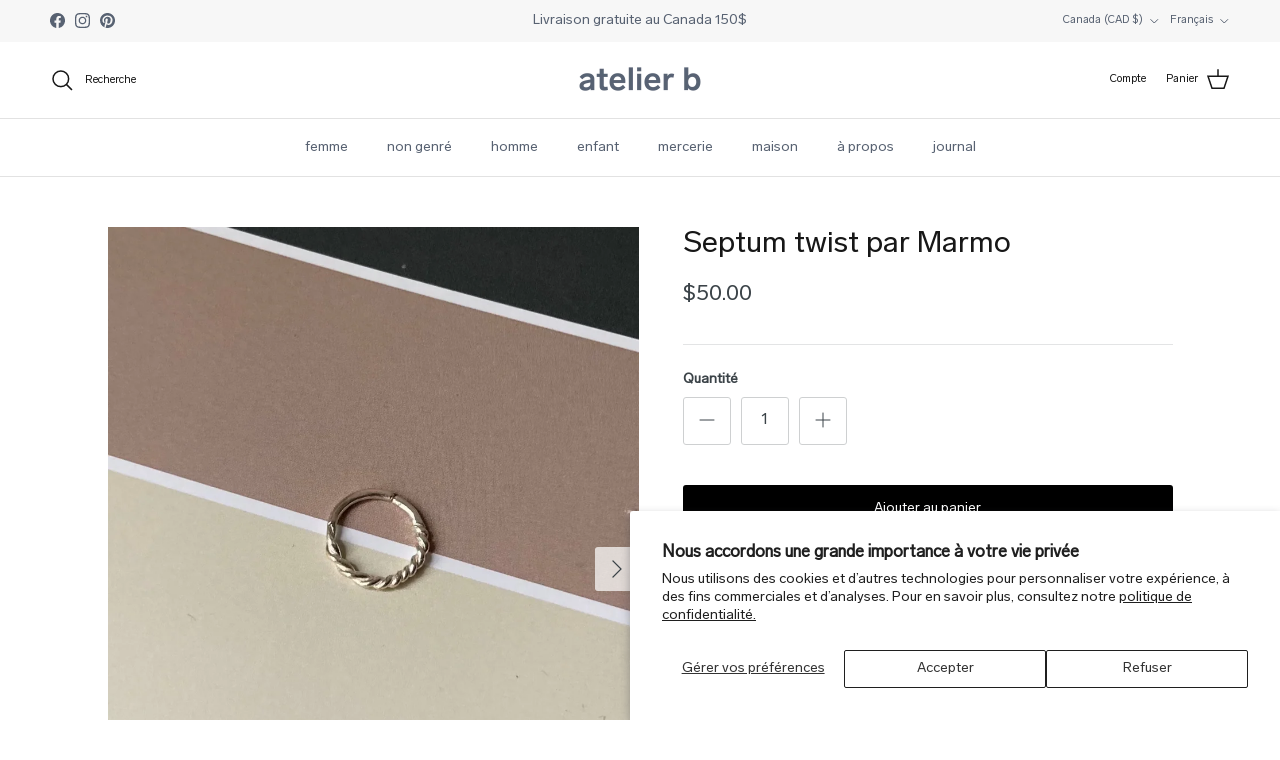

--- FILE ---
content_type: text/css
request_url: https://atelier-b.ca/cdn/shop/t/41/assets/swatches.css?v=28013914333004427981767983896
body_size: 11945
content:
@charset "UTF-8";[data-swatch="lin olive"]{--swatch-background-color:#777357}[data-swatch="olive linen"]{--swatch-background-color:#62684c}[data-swatch="caramel et \e9meraude"]{--swatch-background-image: url(//atelier-b.ca/cdn/shop/files/caramel_emeraude_cintre_128x128_crop_center.png?v=16126061271225649989) }[data-swatch="caramel and emerald"]{--swatch-background-image: url(//atelier-b.ca/cdn/shop/files/caramel_emeraude_cintre_128x128_crop_center.png?v=16126061271225649989) }[data-swatch="sarcelle et \e9meraude"]{--swatch-background-image: url(//atelier-b.ca/cdn/shop/files/emeraude_sarcelle_cintre_128x128_crop_center.png?v=9697736395276180153) }[data-swatch="teal and emerald"]{--swatch-background-image: url(//atelier-b.ca/cdn/shop/files/emeraude_sarcelle_cintre_128x128_crop_center.png?v=9697736395276180153) }[data-swatch="cayenne et \e9meraude"]{--swatch-background-image: url(//atelier-b.ca/cdn/shop/files/emeraude_cayenne_cintre_128x128_crop_center.png?v=2065081708011827743) }[data-swatch="cayenne and emerald"]{--swatch-background-image: url(//atelier-b.ca/cdn/shop/files/emeraude_cayenne_cintre_128x128_crop_center.png?v=2065081708011827743) }[data-swatch="vert kaki / corail"]{--swatch-background-image: url(//atelier-b.ca/cdn/shop/files/kaki_corail_croix_128x128_crop_center.png?v=11044534411609170722) }[data-swatch="kaki green / coral"]{--swatch-background-image: url(//atelier-b.ca/cdn/shop/files/kaki_corail_croix_128x128_crop_center.png?v=11044534411609170722) }[data-swatch="brun aubergine / bleu p\e2le"]{--swatch-background-image: url(//atelier-b.ca/cdn/shop/files/brun_aub_bleu_croix_b_128x128_crop_center.png?v=14550420826615311189) }[data-swatch="eggplant brown / pale blue"]{--swatch-background-image: url(//atelier-b.ca/cdn/shop/files/brun_aub_bleu_croix_b_128x128_crop_center.png?v=14550420826615311189) }[data-swatch="\e9meraude et brume"]{--swatch-background-image: url(//atelier-b.ca/cdn/shop/files/emeraude_brume_cintre_128x128_crop_center.png?v=4224044840636546036) }[data-swatch="emerald and fog"]{--swatch-background-image: url(//atelier-b.ca/cdn/shop/files/emeraude_brume_cintre_128x128_crop_center.png?v=4224044840636546036) }[data-swatch="sarcelle et brume"]{--swatch-background-image: url(//atelier-b.ca/cdn/shop/files/brume_sarcelle_cintre_128x128_crop_center.png?v=8817428391567714039) }[data-swatch="teal and fog"]{--swatch-background-image: url(//atelier-b.ca/cdn/shop/files/brume_sarcelle_cintre_128x128_crop_center.png?v=8817428391567714039) }[data-swatch="brume et cayenne"]{--swatch-background-image: url(//atelier-b.ca/cdn/shop/files/brume_cayenne_cintre_128x128_crop_center.png?v=2417948248116100568) }[data-swatch="fog and cayenne"]{--swatch-background-image: url(//atelier-b.ca/cdn/shop/files/brume_cayenne_cintre_128x128_crop_center.png?v=2417948248116100568) }[data-swatch="bleu indigo et bleu baltique"]{--swatch-background-image: url(//atelier-b.ca/cdn/shop/files/indigo_baltique_cintre_128x128_crop_center.png?v=15620905908411256321) }[data-swatch="indigo blue and baltic blue"]{--swatch-background-image: url(//atelier-b.ca/cdn/shop/files/indigo_baltique_cintre_128x128_crop_center.png?v=15620905908411256321) }[data-swatch="noir / confettis primaires"]{--swatch-background-image: url(//atelier-b.ca/cdn/shop/files/noir_conf_prim_128x128_crop_center.png?v=6978623126198001506) }[data-swatch="black / primary confetti"]{--swatch-background-image: url(//atelier-b.ca/cdn/shop/files/noir_conf_prim_128x128_crop_center.png?v=6978623126198001506) }[data-swatch="noir / confettis fluos"]{--swatch-background-image: url(//atelier-b.ca/cdn/shop/files/noir_conf_fluo_128x128_crop_center.png?v=6813500423047278313) }[data-swatch="black / neon confetti"]{--swatch-background-image: url(//atelier-b.ca/cdn/shop/files/noir_conf_fluo_128x128_crop_center.png?v=6813500423047278313) }[data-swatch=\e9 corce],[data-swatch=bark]{--swatch-background-color:#59513c}[data-swatch="motif bleu et rouge"]{--swatch-background-image: url(//atelier-b.ca/cdn/shop/files/ouistitine_bleu_rouge_128x128_crop_center.png?v=15260668991395746889) }[data-swatch="blue and red pattern"]{--swatch-background-image: url(//atelier-b.ca/cdn/shop/files/ouistitine_bleu_rouge_128x128_crop_center.png?v=15260668991395746889) }[data-swatch=denim]{--swatch-background-color:#49678d}[data-swatch="oreille ray\e9  bleu"]{--swatch-background-image: url(//atelier-b.ca/cdn/shop/files/oreilles_raye_128x128_crop_center.png?v=8775892649230361506) }[data-swatch="blue striped ears"]{--swatch-background-image: url(//atelier-b.ca/cdn/shop/files/oreilles_raye_128x128_crop_center.png?v=8775892649230361506) }[data-swatch="deux tons moutarde"]{--swatch-background-image: url(//atelier-b.ca/cdn/shop/files/deux_tons_moutarde_128x128_crop_center.png?v=8113524358663631395) }[data-swatch="two-tone mustard"]{--swatch-background-image: url(//atelier-b.ca/cdn/shop/files/deux_tons_moutarde_128x128_crop_center.png?v=8113524358663631395) }[data-swatch="bleu et beige"]{--swatch-background-image: url(//atelier-b.ca/cdn/shop/files/bleu_beige_128x128_crop_center.png?v=9797718602653746248) }[data-swatch="blue and beige"]{--swatch-background-image: url(//atelier-b.ca/cdn/shop/files/bleu_beige_128x128_crop_center.png?v=9797718602653746248) }[data-swatch="rose et orange"]{--swatch-background-image: url(//atelier-b.ca/cdn/shop/files/rose_orange_128x128_crop_center.png?v=15993872082290694640) }[data-swatch="pink and orange"]{--swatch-background-image: url(//atelier-b.ca/cdn/shop/files/rose_orange_128x128_crop_center.png?v=15993872082290694640) }[data-swatch="vert et lilas"]{--swatch-background-image: url(//atelier-b.ca/cdn/shop/files/vert_lilas_128x128_crop_center.png?v=13558229344926435477) }[data-swatch="green and lilac"]{--swatch-background-image: url(//atelier-b.ca/cdn/shop/files/vert_lilas_128x128_crop_center.png?v=13558229344926435477) }[data-swatch="beige et kaki"]{--swatch-background-image: url(//atelier-b.ca/cdn/shop/files/kaki_beige_128x128_crop_center.png?v=8397643312089308203) }[data-swatch="beige and khaki"]{--swatch-background-image: url(//atelier-b.ca/cdn/shop/files/kaki_beige_128x128_crop_center.png?v=8397643312089308203) }[data-swatch="brun et bleu p\e2le"]{--swatch-background-image: url(//atelier-b.ca/cdn/shop/files/brun_bleu_pale_128x128_crop_center.png?v=11687510190005978267) }[data-swatch="brown and light blue"]{--swatch-background-image: url(//atelier-b.ca/cdn/shop/files/brun_bleu_pale_128x128_crop_center.png?v=11687510190005978267) }[data-swatch="martin p\ea cheur"]{--swatch-background-image: url(//atelier-b.ca/cdn/shop/files/martin_peche_128x128_crop_center.png?v=1197861314735517565) }[data-swatch="sarcelle et rose"]{--swatch-background-image: url(//atelier-b.ca/cdn/shop/files/sarcelle_rose_128x128_crop_center.png?v=11051185785906228887) }[data-swatch="teal and pink"]{--swatch-background-image: url(//atelier-b.ca/cdn/shop/files/sarcelle_rose_128x128_crop_center.png?v=11051185785906228887) }[data-swatch="gris et jaune"]{--swatch-background-image: url(//atelier-b.ca/cdn/shop/files/gris_jaune_128x128_crop_center.png?v=76695505631250523) }[data-swatch="grey and yellow"]{--swatch-background-image: url(//atelier-b.ca/cdn/shop/files/gris_jaune_128x128_crop_center.png?v=76695505631250523) }[data-swatch=kingfisher]{--swatch-background-image: url(//atelier-b.ca/cdn/shop/files/martin_peche_128x128_crop_center.png?v=1197861314735517565) }[data-swatch="beige chin\e9"]{--swatch-background-image: url(//atelier-b.ca/cdn/shop/files/yahae_ploot_beige_b_128x128_crop_center.png?v=3655670562023020586) }[data-swatch="marled beige"]{--swatch-background-image: url(//atelier-b.ca/cdn/shop/files/yahae_ploot_beige_b_128x128_crop_center.png?v=3655670562023020586) }[data-swatch="bleu chin\e9"]{--swatch-background-image: url(//atelier-b.ca/cdn/shop/files/yahae_bleu_chine_128x128_crop_center.png?v=7848968642934113574) }[data-swatch="marled blue"]{--swatch-background-image: url(//atelier-b.ca/cdn/shop/files/yahae_bleu_chine_128x128_crop_center.png?v=7848968642934113574) }[data-swatch="marled brick"]{--swatch-background-image: url(//atelier-b.ca/cdn/shop/files/yahae_brique_chine_128x128_crop_center.png?v=3496475500315913480) }[data-swatch="brique chin\e9"]{--swatch-background-image: url(//atelier-b.ca/cdn/shop/files/yahae_brique_chine_128x128_crop_center.png?v=3496475500315913480) }[data-swatch="bleu et blanc"]{--swatch-background-image: url(//atelier-b.ca/cdn/shop/files/bleu_blanc_toyo_128x128_crop_center.png?v=10776097933625073301) }[data-swatch="blue and white"]{--swatch-background-image: url(//atelier-b.ca/cdn/shop/files/bleu_blanc_toyo_128x128_crop_center.png?v=10776097933625073301) }[data-swatch=gris],[data-swatch=grey]{--swatch-background-color:#A69FA6}[data-swatch="periwinkle blue"],[data-swatch="bleu pervenche"]{--swatch-background-color:#5897F5}[data-swatch=tr\e8 fle],[data-swatch=clover]{--swatch-background-color:#009C74}[data-swatch=minuit]{--swatch-background-image: url(//atelier-b.ca/cdn/shop/files/ok_sun_noir_128x128_crop_center.png?v=15433763075366631530) }[data-swatch=midnight]{--swatch-background-image: url(//atelier-b.ca/cdn/shop/files/ok_sun_noir_128x128_crop_center.png?v=15433763075366631530) }[data-swatch="pomme grenade"]{--swatch-background-image: url(//atelier-b.ca/cdn/shop/files/ok_sun_rose_128x128_crop_center.png?v=9275837660806022813) }[data-swatch=pomegranate]{--swatch-background-image: url(//atelier-b.ca/cdn/shop/files/ok_sun_rose_128x128_crop_center.png?v=9275837660806022813) }[data-swatch=bor\e9 al]{--swatch-background-image: url(//atelier-b.ca/cdn/shop/files/ok_sun_vert_128x128_crop_center.png?v=4103769910611497198) }[data-swatch=boreal]{--swatch-background-image: url(//atelier-b.ca/cdn/shop/files/ok_sun_vert_128x128_crop_center.png?v=4103769910611497198) }[data-swatch="soleil bleu"],[data-swatch="blue sun"]{--swatch-background-color:#324273}[data-swatch="soleil p\ea che"],[data-swatch="peach sun"]{--swatch-background-color:#f7933a}[data-swatch="soleil olive"],[data-swatch="olive sun"]{--swatch-background-color:#3b4129}[data-swatch="soleil ocre"],[data-swatch="ocre sun"]{--swatch-background-color:#c59a48}[data-swatch="ray\e9  bleu et blanc"]{--swatch-background-image: url(//atelier-b.ca/cdn/shop/files/raye_bleu_blanc_b_128x128_crop_center.png?v=1738665718455949853) }[data-swatch="blue and white stripes"]{--swatch-background-image: url(//atelier-b.ca/cdn/shop/files/raye_bleu_blanc_b_128x128_crop_center.png?v=1738665718455949853) }[data-swatch="bleu and white stripes"]{--swatch-background-image: url(//atelier-b.ca/cdn/shop/files/raye_bleu_blanc_b_128x128_crop_center.png?v=1738665718455949853) }[data-swatch=portobello]{--swatch-background-color:#cac4a3}[data-swatch=mousse],[data-swatch=moss]{--swatch-background-color:#366b1d}[data-swatch=brise],[data-swatch=breeze]{--swatch-background-color:#ade8f4}[data-swatch=rococo]{--swatch-background-image: url(//atelier-b.ca/cdn/shop/files/okayok-torsade-roccoco_128x128_crop_center.png?v=12554276015412900439) }[data-swatch=horizon]{--swatch-background-image: url(//atelier-b.ca/cdn/shop/files/okayok-torsade-horizon_128x128_crop_center.png?v=1076834841094780619) }[data-swatch=bluebell]{--swatch-background-image: url(//atelier-b.ca/cdn/shop/files/okayok-torsade-jacinthe_128x128_crop_center.png?v=11396383097017917737) }[data-swatch=jacinthe]{--swatch-background-image: url(//atelier-b.ca/cdn/shop/files/okayok-torsade-jacinthe_128x128_crop_center.png?v=11396383097017917737) }[data-swatch=smoothie]{--swatch-background-image: url(//atelier-b.ca/cdn/shop/files/okayok-torsade-smoothie_128x128_crop_center.png?v=6778005602318559919) }[data-swatch="vert mousse"],[data-swatch="dark moss"]{--swatch-background-color:#506133}[data-swatch="brun chocolat"],[data-swatch="chocolate brown"]{--swatch-background-color:#381c08}[data-swatch="bleu indigo"],[data-swatch="indigo blue"]{--swatch-background-color:#00407e}[data-swatch=chartreuse]{--swatch-background-color:#838521}[data-swatch=rouille],[data-swatch=rust]{--swatch-background-color:#c94c1a}[data-swatch="ondulations bleues"]{--swatch-background-image: url(//atelier-b.ca/cdn/shop/files/ondu_bleue_128x128_crop_center.png?v=2805583460229027332) }[data-swatch="blue ondulations"]{--swatch-background-image: url(//atelier-b.ca/cdn/shop/files/ondu_bleue_128x128_crop_center.png?v=2805583460229027332) }[data-swatch="black grid"]{--swatch-background-image: url(//atelier-b.ca/cdn/shop/files/grille_noire_128x128_crop_center.png?v=9861787003734062804) }[data-swatch="lilas p\e2le"],[data-swatch="pale lilac"]{--swatch-background-color:#f8f5ff}[data-swatch="teal blue"],[data-swatch="bleu sarcelle"]{--swatch-background-color:#144554}[data-swatch=avocat],[data-swatch=avocado]{--swatch-background-color:#94ab73}[data-swatch=argent]{--swatch-background-image: url(//atelier-b.ca/cdn/shop/files/argent_128x128_crop_center.png?v=6393707050542217469) }[data-swatch=silver]{--swatch-background-image: url(//atelier-b.ca/cdn/shop/files/argent_128x128_crop_center.png?v=6393707050542217469) }[data-swatch=matcha]{--swatch-background-image: url(//atelier-b.ca/cdn/shop/files/matcha_128x128_crop_center.png?v=9125763918202990198) }[data-swatch="jaune italien"]{--swatch-background-image: url(//atelier-b.ca/cdn/shop/files/jaune.italien_128x128_crop_center.png?v=14153685528710022731) }[data-swatch="italian yellow"]{--swatch-background-image: url(//atelier-b.ca/cdn/shop/files/jaune.italien_128x128_crop_center.png?v=14153685528710022731) }[data-swatch="nuanc\e9  beige et bleu"]{--swatch-background-image: url(//atelier-b.ca/cdn/shop/files/nuance_beige_bleu_128x128_crop_center.png?v=6351970931008110540) }[data-swatch="shaded beige and blue"]{--swatch-background-image: url(//atelier-b.ca/cdn/shop/files/nuance_beige_bleu_128x128_crop_center.png?v=6351970931008110540) }[data-swatch="noir satin\e9"],[data-swatch="satin black"],[data-swatch="noir naturel"],[data-swatch="natural black"],[data-swatch="brun chocolat"],[data-swatch="dark chocolate"]{--swatch-background-color:#32231F}[data-swatch=cayenne]{--swatch-background-color:#e82e0b}[data-swatch="vert kaki"],[data-swatch="kaki green"]{--swatch-background-color:#6b6849}[data-swatch="chambray bleu et cr\e8me"]{--swatch-background-image: url(//atelier-b.ca/cdn/shop/files/chambray_bl_cr_128x128_crop_center.png?v=8152104639575451) }[data-swatch="chambray blue and cream"]{--swatch-background-image: url(//atelier-b.ca/cdn/shop/files/chambray_bl_cr_128x128_crop_center.png?v=8152104639575451) }[data-swatch="tan / sarcelle / blanc"]{--swatch-background-image: url(//atelier-b.ca/cdn/shop/files/tan_sa_bl_128x128_crop_center.png?v=15142426686310596770) }[data-swatch="tan / teal / white"]{--swatch-background-image: url(//atelier-b.ca/cdn/shop/files/tan_sa_bl_128x128_crop_center.png?v=15142426686310596770) }[data-swatch="blanc / cobalt / sarcelle"]{--swatch-background-image: url(//atelier-b.ca/cdn/shop/files/bl_co_sa_128x128_crop_center.png?v=15446409342713906015) }[data-swatch="white / cobalt / teal"]{--swatch-background-image: url(//atelier-b.ca/cdn/shop/files/bl_co_sa_128x128_crop_center.png?v=15446409342713906015) }[data-swatch="bleu marin / cobalt / tan"]{--swatch-background-image: url(//atelier-b.ca/cdn/shop/files/bm_co_tan_128x128_crop_center.png?v=16305162841939404322) }[data-swatch="navy / cobalt / tan"]{--swatch-background-image: url(//atelier-b.ca/cdn/shop/files/bm_co_tan_128x128_crop_center.png?v=16305162841939404322) }[data-swatch=rudbeckia]{--swatch-background-image: url(//atelier-b.ca/cdn/shop/files/rudbeckia_128x128_crop_center.png?v=1239686890218782019) }[data-swatch="bleu de minuit"],[data-swatch="midnight blue"]{--swatch-background-color:#312b73}[data-swatch=palma]{--swatch-background-image: url(//atelier-b.ca/cdn/shop/files/palma_128x128_crop_center.png?v=17312122018745644845) }[data-swatch=saltimbanque]{--swatch-background-image: url(//atelier-b.ca/cdn/shop/files/acrobat_128x128_crop_center.png?v=16923135402221205540) }[data-swatch=acrobat]{--swatch-background-image: url(//atelier-b.ca/cdn/shop/files/acrobat_128x128_crop_center.png?v=16923135402221205540) }[data-swatch=nomade]{--swatch-background-image: url(//atelier-b.ca/cdn/shop/files/nomade_128x128_crop_center.png?v=763098019904014985) }[data-swatch=nomad]{--swatch-background-image: url(//atelier-b.ca/cdn/shop/files/nomade_128x128_crop_center.png?v=763098019904014985) }[data-swatch=pamplemousse],[data-swatch=grapefruit]{--swatch-background-color:#ff6250}[data-swatch="duo jaune"]{--swatch-background-image: url(//atelier-b.ca/cdn/shop/files/duo_jaune_128x128_crop_center.png?v=6476677912154533605) }[data-swatch="yellow duo"]{--swatch-background-image: url(//atelier-b.ca/cdn/shop/files/duo_jaune_128x128_crop_center.png?v=6476677912154533605) }[data-swatch="duo bleu"]{--swatch-background-image: url(//atelier-b.ca/cdn/shop/files/duo_bleu_128x128_crop_center.png?v=4510905455181947258) }[data-swatch="blue duo"]{--swatch-background-image: url(//atelier-b.ca/cdn/shop/files/duo_bleu_128x128_crop_center.png?v=4510905455181947258) }[data-swatch="ray\e9  blanc et bleu"]{--swatch-background-image: url(//atelier-b.ca/cdn/shop/files/raye_bleu_blanc_128x128_crop_center.png?v=8351533691024358243) }[data-swatch="white and blue stripes"]{--swatch-background-image: url(//atelier-b.ca/cdn/shop/files/raye_bleu_blanc_128x128_crop_center.png?v=8351533691024358243) }[data-swatch="soleil indigo"],[data-swatch="indigo sun"]{--swatch-background-color:#004282}[data-swatch="c\e9ladon fonc\e9"],[data-swatch="dark celadon"]{--swatch-background-color:#445645}[data-swatch="fleuri naturel"]{--swatch-background-image: url(//atelier-b.ca/cdn/shop/files/fleuri_nat_128x128_crop_center.png?v=16070116039982394790) }[data-swatch="natural floral"]{--swatch-background-image: url(//atelier-b.ca/cdn/shop/files/fleuri_nat_128x128_crop_center.png?v=16070116039982394790) }[data-swatch=concombre],[data-swatch=cucumber]{--swatch-background-color:#dfe8dc}[data-swatch=pierre],[data-swatch=stone]{--swatch-background-color:#d9d9d9}[data-swatch=creamsicle]{--swatch-background-color:#FFE0B9}[data-swatch="melon miel"],[data-swatch=honeydew]{--swatch-background-color:#e0ffb5}[data-swatch=cantaloup],[data-swatch=cantaloupe]{--swatch-background-color:#FFCC8A}[data-swatch="fleuri bleu marin"]{--swatch-background-image: url(//atelier-b.ca/cdn/shop/files/fleuri_bleu_marin_128x128_crop_center.png?v=10668454422927387471) }[data-swatch="navy floral"]{--swatch-background-image: url(//atelier-b.ca/cdn/shop/files/fleuri_bleu_marin_128x128_crop_center.png?v=10668454422927387471) }[data-swatch="bleu fonc\e9"],[data-swatch="dark blue"]{--swatch-background-color:#014887}[data-swatch="brun naturel"],[data-swatch="natural brown"]{--swatch-background-color:#5e5141}[data-swatch="rouge vif"],[data-swatch="bright red"]{--swatch-background-color:#cc0000}[data-swatch="vert \e9meraude"],[data-swatch="emerald green"]{--swatch-background-color:#005151}[data-swatch="rouge cerise"],[data-swatch="cherry red"]{--swatch-background-color:#aa0000}[data-swatch=p\e2le],[data-swatch=pale]{--swatch-background-color:#e1e1e1}[data-swatch=fonc\e9],[data-swatch=dark]{--swatch-background-color:#212d31}[data-swatch="for\eat / corail"]{--swatch-background-image: url(//atelier-b.ca/cdn/shop/files/foret_corail_128x128_crop_center.png?v=122090621495982581) }[data-swatch="forest / coral"]{--swatch-background-image: url(//atelier-b.ca/cdn/shop/files/foret_corail_128x128_crop_center.png?v=122090621495982581) }[data-swatch="lin vermillion"],[data-swatch="vermillion linen"]{--swatch-background-color:#E34234}[data-swatch="ray\e9  orange et rose"]{--swatch-background-image: url(//atelier-b.ca/cdn/shop/files/raye_orange_rose_128x128_crop_center.png?v=11259851922323378584) }[data-swatch="orange and pink stripes"]{--swatch-background-image: url(//atelier-b.ca/cdn/shop/files/raye_orange_rose_128x128_crop_center.png?v=11259851922323378584) }[data-swatch="ray\e9  rose et vert"]{--swatch-background-image: url(//atelier-b.ca/cdn/shop/files/raye_rose_vert_128x128_crop_center.png?v=16156612457479068960) }[data-swatch="green and pink stripes"]{--swatch-background-image: url(//atelier-b.ca/cdn/shop/files/raye_rose_vert_128x128_crop_center.png?v=16156612457479068960) }[data-swatch="ray\e9  vert et bleu"]{--swatch-background-image: url(//atelier-b.ca/cdn/shop/files/raye_vert_bleu_128x128_crop_center.png?v=1069358595658526313) }[data-swatch="blue and green stripes"]{--swatch-background-image: url(//atelier-b.ca/cdn/shop/files/raye_vert_bleu_128x128_crop_center.png?v=1069358595658526313) }[data-swatch="ray\e9  cr\e8me et orange"]{--swatch-background-image: url(//atelier-b.ca/cdn/shop/files/raye_creme_orange_128x128_crop_center.png?v=3703724774023120142) }[data-swatch="cream and orange stripes"]{--swatch-background-image: url(//atelier-b.ca/cdn/shop/files/raye_creme_orange_128x128_crop_center.png?v=3703724774023120142) }[data-swatch="ray\e9  multicolore"]{--swatch-background-image: url(//atelier-b.ca/cdn/shop/files/raye_multicolore_128x128_crop_center.png?v=15057093435883841189) }[data-swatch="multicolor stripe"]{--swatch-background-image: url(//atelier-b.ca/cdn/shop/files/raye_multicolore_128x128_crop_center.png?v=15057093435883841189) }[data-swatch="deux tons gris charbon / prune"]{--swatch-background-image: url(//atelier-b.ca/cdn/shop/files/deux_tons_gris_plum_128x128_crop_center.png?v=11805199001947057379) }[data-swatch="two tones charcoal grey / plum"]{--swatch-background-image: url(//atelier-b.ca/cdn/shop/files/deux_tons_gris_plum_128x128_crop_center.png?v=11805199001947057379) }[data-swatch="marine / confettis primaires"]{--swatch-background-image: url(//atelier-b.ca/cdn/shop/files/confettis_marine_128x128_crop_center.png?v=18224546204602535480) }[data-swatch="navy / primary confetti"]{--swatch-background-image: url(//atelier-b.ca/cdn/shop/files/confettis_marine_128x128_crop_center.png?v=18224546204602535480) }[data-swatch="zig zag - orange et rose"]{--swatch-background-image: url(//atelier-b.ca/cdn/shop/files/zigzag_orange_128x128_crop_center.png?v=9285984732812121334) }[data-swatch="zig zag - orange and pink"]{--swatch-background-image: url(//atelier-b.ca/cdn/shop/files/zigzag_orange_128x128_crop_center.png?v=9285984732812121334) }[data-swatch="m\e9li m\e9lo - orange et rose"]{--swatch-background-image: url(//atelier-b.ca/cdn/shop/files/meli-melo_orange_rose_128x128_crop_center.png?v=18298905868927935944) }[data-swatch="meli melo - orange and pink"]{--swatch-background-image: url(//atelier-b.ca/cdn/shop/files/meli-melo_orange_rose_128x128_crop_center.png?v=18298905868927935944) }[data-swatch="m\e9li m\e9lo - naturel et orange fluo"]{--swatch-background-image: url(//atelier-b.ca/cdn/shop/files/meli_melo_nat_orange_128x128_crop_center.png?v=9246287427796055792) }[data-swatch="meli melo - natural and neon orange"]{--swatch-background-image: url(//atelier-b.ca/cdn/shop/files/meli_melo_nat_orange_128x128_crop_center.png?v=9246287427796055792) }[data-swatch="plus - naturel et jaune fluo"]{--swatch-background-image: url(//atelier-b.ca/cdn/shop/files/plus_naturel_128x128_crop_center.png?v=18274652106093037192) }[data-swatch="plus - natural and neon yellow"]{--swatch-background-image: url(//atelier-b.ca/cdn/shop/files/plus_naturel_128x128_crop_center.png?v=18274652106093037192) }[data-swatch="plus - noir et blanc"]{--swatch-background-image: url(//atelier-b.ca/cdn/shop/files/plus_noir_128x128_crop_center.png?v=5333826440702173244) }[data-swatch="plus - black and white"]{--swatch-background-image: url(//atelier-b.ca/cdn/shop/files/plus_noir_128x128_crop_center.png?v=5333826440702173244) }[data-swatch="lignes - noir et blanc"]{--swatch-background-image: url(//atelier-b.ca/cdn/shop/files/lignes_noires_128x128_crop_center.png?v=1198181645174212882) }[data-swatch="lines - black and white"]{--swatch-background-image: url(//atelier-b.ca/cdn/shop/files/lignes_noires_128x128_crop_center.png?v=1198181645174212882) }[data-swatch="vert militaire"]{--swatch-background-color:#5a5341}[data-swatch="military green"]{--swatch-background-color:#5a5341 }[data-swatch="brun antique"],[data-swatch="antique brown"]{--swatch-background-color:#742910}[data-swatch="sarcelle / jaune"]{--swatch-background-image: url(//atelier-b.ca/cdn/shop/files/sarcelle_jaune_128x128_crop_center.png?v=18301747123845192944) }[data-swatch="teal / yellow"]{--swatch-background-image: url(//atelier-b.ca/cdn/shop/files/sarcelle_jaune_128x128_crop_center.png?v=18301747123845192944) }[data-swatch="rose / gris"]{--swatch-background-image: url(//atelier-b.ca/cdn/shop/files/rose_gris_128x128_crop_center.png?v=10259445367804257432) }[data-swatch="pink / grey"]{--swatch-background-image: url(//atelier-b.ca/cdn/shop/files/rose_gris_128x128_crop_center.png?v=10259445367804257432) }[data-swatch="ray\e9  sapin"]{--swatch-background-image: url(//atelier-b.ca/cdn/shop/files/raye_sapin_128x128_crop_center.png?v=16815534647975590732) }[data-swatch="fir stripes"]{--swatch-background-image: url(//atelier-b.ca/cdn/shop/files/raye_sapin_128x128_crop_center.png?v=16815534647975590732) }[data-swatch=passerin]{--swatch-background-image: url(//atelier-b.ca/cdn/shop/files/passerin_128x128_crop_center.png?v=13337548365410410951) }[data-swatch=passerine]{--swatch-background-image: url(//atelier-b.ca/cdn/shop/files/passerin_128x128_crop_center.png?v=13337548365410410951) }[data-swatch=hirondelle]{--swatch-background-image: url(//atelier-b.ca/cdn/shop/files/hirondelle_128x128_crop_center.png?v=15774769903032940837) }[data-swatch=swallow]{--swatch-background-image: url(//atelier-b.ca/cdn/shop/files/hirondelle_128x128_crop_center.png?v=15774769903032940837) }[data-swatch=colibri]{--swatch-background-image: url(//atelier-b.ca/cdn/shop/files/colibri_128x128_crop_center.png?v=14395278103061147766) }[data-swatch=hummingbird]{--swatch-background-image: url(//atelier-b.ca/cdn/shop/files/colibri_128x128_crop_center.png?v=14395278103061147766) }[data-swatch=merlebleu]{--swatch-background-image: url(//atelier-b.ca/cdn/shop/files/merle_128x128_crop_center.png?v=12357850767900672702) }[data-swatch=bluebird]{--swatch-background-image: url(//atelier-b.ca/cdn/shop/files/merle_128x128_crop_center.png?v=12357850767900672702) }[data-swatch=aubergine],[data-swatch=eggplant]{--swatch-background-color:#61405c}[data-swatch="lin noir"],[data-swatch="black linen"]{--swatch-background-color:#0a0a0a}[data-swatch="bleu min\e9ral"],[data-swatch="mineral blue"]{--swatch-background-color:#2a526b}[data-swatch="rayures lilas"]{--swatch-background-image: url(//atelier-b.ca/cdn/shop/files/rayures_lilas_128x128_crop_center.png?v=9068704784503265973) }[data-swatch="lilac stripes"]{--swatch-background-image: url(//atelier-b.ca/cdn/shop/files/rayures_lilas_128x128_crop_center.png?v=9068704784503265973) }[data-swatch=muscade]{--swatch-background-color:#c3a5a3}[data-swatch=nutmeg]{--swatch-background-color:#c3a5a3 }[data-swatch="lin latte"],[data-swatch="latte linen"]{--swatch-background-color:#deb88d}[data-swatch=vert],[data-swatch=green]{--swatch-background-color:#229122}[data-swatch=or],[data-swatch=gold]{--swatch-background-color:#daa520}[data-swatch=argent],[data-swatch=silver]{--swatch-background-color:#c0c0c0}[data-swatch=orchid\e9 e],[data-swatch=orchid]{--swatch-background-color:#fdb2f0}[data-swatch=verdoyant],[data-swatch=verdant]{--swatch-background-color:#254c1b}[data-swatch="dollars de sable"],[data-swatch="sand dollar"]{--swatch-background-color:#cacab4}[data-swatch="orange sanguine"],[data-swatch="blood orange"]{--swatch-background-color:#7b1500}[data-swatch="key lime"]{--swatch-background-color:#78d588}[data-swatch="cr\e8me et rose"]{--swatch-background-image: url(//atelier-b.ca/cdn/shop/files/creme_rose_128x128_crop_center.png?v=2782307765272412192) }[data-swatch="cream and pink"]{--swatch-background-image: url(//atelier-b.ca/cdn/shop/files/creme_rose_128x128_crop_center.png?v=2782307765272412192) }[data-swatch="chameau et brun"]{--swatch-background-image: url(//atelier-b.ca/cdn/shop/files/brun_chameau_128x128_crop_center.png?v=5911475020652045725) }[data-swatch="camel and brown"]{--swatch-background-image: url(//atelier-b.ca/cdn/shop/files/brun_chameau_128x128_crop_center.png?v=5911475020652045725) }[data-swatch="brun et rouge"]{--swatch-background-image: url(//atelier-b.ca/cdn/shop/files/brun_rouge_128x128_crop_center.png?v=6460261632929867575) }[data-swatch="brown and red"]{--swatch-background-image: url(//atelier-b.ca/cdn/shop/files/brun_rouge_128x128_crop_center.png?v=6460261632929867575) }[data-swatch="gris et taupe"]{--swatch-background-image: url(//atelier-b.ca/cdn/shop/files/taupe_gris_128x128_crop_center.png?v=16578523370449066604) }[data-swatch="grey and taupe"]{--swatch-background-image: url(//atelier-b.ca/cdn/shop/files/taupe_gris_128x128_crop_center.png?v=16578523370449066604) }[data-swatch=orange]{--swatch-background-color:#ff5314}[data-swatch=canneberge],[data-swatch=cranberry]{--swatch-background-color:#8a1c33}[data-swatch=bourgogne],[data-swatch=burgundy]{--swatch-background-color:#4d0026}[data-swatch=ivoire],[data-swatch=ivory]{--swatch-background-color:#fffff0}[data-swatch="bleu denim"],[data-swatch="denim blue"]{--swatch-background-color:#206a98}[data-swatch="rose campanule"],[data-swatch="campanula pink"]{--swatch-background-color:#c1899b}[data-swatch=tangerine]{--swatch-background-color:#f24900}[data-swatch="ray\e9  bleu"]{--swatch-background-image: url(//atelier-b.ca/cdn/shop/files/raye_bleu_128x128_crop_center.png?v=11510955030465511438) }[data-swatch="blue stripes"]{--swatch-background-image: url(//atelier-b.ca/cdn/shopifycloud/shopify/assets/no-image-160-1cfae84eca4ba66892099dcd26e604f5801fdadb3693bc9977f476aa160931ac_128x128.gif) }[data-swatch="confettis noir"]{--swatch-background-image: url(//atelier-b.ca/cdn/shop/files/confettis_noir_128x128_crop_center.png?v=2474018348391716305) }[data-swatch="black confetti"]{--swatch-background-image: url(//atelier-b.ca/cdn/shop/files/confettis_noir_128x128_crop_center.png?v=2474018348391716305) }[data-swatch="confettis bleu marin"]{--swatch-background-image: url(//atelier-b.ca/cdn/shop/files/confettis_navy_128x128_crop_center.png?v=16523748622706024813) }[data-swatch="navy confetti"]{--swatch-background-image: url(//atelier-b.ca/cdn/shop/files/confettis_navy_128x128_crop_center.png?v=16523748622706024813) }[data-swatch=abricot],[data-swatch=apricot]{--swatch-background-color:#feb775}[data-swatch="denim moyen"]{--swatch-background-image: url(//atelier-b.ca/cdn/shop/files/denim_moyen_128x128_crop_center.png?v=2595473081419485795) }[data-swatch="medium denim"]{--swatch-background-image: url(//atelier-b.ca/cdn/shop/files/denim_moyen_128x128_crop_center.png?v=2595473081419485795) }[data-swatch="gris acier"]{--swatch-background-color:#5a5a5a}[data-swatch="steel grey"]{--swatch-background-color:#5a5a5a }[data-swatch=olive]{--swatch-background-color:#1f3400}[data-swatch="gris chin\e9"]{--swatch-background-image: url(//atelier-b.ca/cdn/shop/files/gris_chine_128x128_crop_center.png?v=7758233736241099723) }[data-swatch="marled grey"]{--swatch-background-image: url(//atelier-b.ca/cdn/shop/files/gris_chine_128x128_crop_center.png?v=7758233736241099723) }[data-swatch=limette]{--swatch-background-color:#ebffb1}[data-swatch="blanc / bleu"]{--swatch-background-image: url(//atelier-b.ca/cdn/shop/files/blanc_bleu_c_128x128_crop_center.png?v=14656635507391300797) }[data-swatch="white / blue"]{--swatch-background-image: url(//atelier-b.ca/cdn/shop/files/blanc_bleu_c_128x128_crop_center.png?v=14656635507391300797) }[data-swatch="cr\e8me / rouge"]{--swatch-background-image: url(//atelier-b.ca/cdn/shop/files/creme_rouge_e_128x128_crop_center.png?v=11724961411809956053) }[data-swatch="cream / red"]{--swatch-background-image: url(//atelier-b.ca/cdn/shop/files/creme_rouge_e_128x128_crop_center.png?v=11724961411809956053) }[data-swatch="rose taupe"],[data-swatch="pink taupe"]{--swatch-background-color:#c5988f}[data-swatch=brume],[data-swatch=fog]{--swatch-background-color:#e3ecf1}[data-swatch=glacier]{--swatch-background-color:#c4d4e5}[data-swatch="rose rouille"],[data-swatch="rust pink"]{--swatch-background-color:#ce4924}[data-swatch="denim p\e2le"]{--swatch-background-image: url(//atelier-b.ca/cdn/shop/files/denim_pale_128x128_crop_center.png?v=15844342936389491293) }[data-swatch="pale denim"]{--swatch-background-image: url(//atelier-b.ca/cdn/shop/files/denim_pale_128x128_crop_center.png?v=15844342936389491293) }[data-swatch="denim bleu"]{--swatch-background-image: url(//atelier-b.ca/cdn/shop/files/denim_bleu_128x128_crop_center.png?v=462285232895103717) }[data-swatch="blue denim"]{--swatch-background-image: url(//atelier-b.ca/cdn/shop/files/denim_bleu_128x128_crop_center.png?v=462285232895103717) }[data-swatch="denim fonc\e9"]{--swatch-background-image: url(//atelier-b.ca/cdn/shop/files/denim_fonce_128x128_crop_center.png?v=7296348228270202176) }[data-swatch="dark denim"]{--swatch-background-image: url(//atelier-b.ca/cdn/shop/files/denim_fonce_128x128_crop_center.png?v=7296348228270202176) }[data-swatch=cerise],[data-swatch=cherry]{--swatch-background-color:#621021}[data-swatch=jaune],[data-swatch=yellow]{--swatch-background-color:#ffe14e}[data-swatch=lilas]{--swatch-background-color:#d1b2d1}[data-swatch="vert olive"],[data-swatch="green olive"]{--swatch-background-color:#808000}[data-swatch="p\ea che vif"],[data-swatch="bright peach"]{--swatch-background-color:#ff976b}[data-swatch="rose bonbon"],[data-swatch="candy pink"]{--swatch-background-color:#ffb6c7}[data-swatch=turquoise]{--swatch-background-color:#40e0d0}[data-swatch="vert for\eat"],[data-swatch="forest green"],[data-swatch="green forest"]{--swatch-background-color:#134e40}[data-swatch="bois de braise"],[data-swatch=ember]{--swatch-background-color:#9c778b}[data-swatch="vert de prusse"],[data-swatch="prussian green"]{--swatch-background-color:#0a4747}[data-swatch="serg\e9  bleu marin"],[data-swatch="navy twill"]{--swatch-background-color:#13263e}[data-swatch="chambray gris"],[data-swatch="grey chambray"]{--swatch-background-color:#7f8f9b}[data-swatch="ombrage lilas"]{--swatch-background-image: url(//atelier-b.ca/cdn/shop/files/ombrage_lilas_128x128_crop_center.png?v=7180776035716606622) }[data-swatch="lilac shadows"]{--swatch-background-image: url(//atelier-b.ca/cdn/shop/files/ombrage_lilas_128x128_crop_center.png?v=7180776035716606622) }[data-swatch="ombrage bleu"]{--swatch-background-image: url(//atelier-b.ca/cdn/shop/files/ombrage_bleu_128x128_crop_center.png?v=16400464332516076253) }[data-swatch="blue shadows"]{--swatch-background-image: url(//atelier-b.ca/cdn/shop/files/ombrage_bleu_128x128_crop_center.png?v=16400464332516076253) }[data-swatch="sarcelle textur\e9"]{--swatch-background-image: url(//atelier-b.ca/cdn/shop/files/sarcelle_text_128x128_crop_center.png?v=6259273575515236143) }[data-swatch="textured teal"]{--swatch-background-image: url(//atelier-b.ca/cdn/shop/files/sarcelle_text_128x128_crop_center.png?v=6259273575515236143) }[data-swatch="avoine textur\e9"]{--swatch-background-image: url(//atelier-b.ca/cdn/shop/files/avoine_text_128x128_crop_center.png?v=15685921410188674933) }[data-swatch="textured oatmeal"]{--swatch-background-image: url(//atelier-b.ca/cdn/shop/files/avoine_text_128x128_crop_center.png?v=15685921410188674933) }[data-swatch="lignes vertes"]{--swatch-background-image: url(//atelier-b.ca/cdn/shop/files/lignes_vertes_128x128_crop_center.png?v=4897840098165515735) }[data-swatch="green lines"]{--swatch-background-image: url(//atelier-b.ca/cdn/shop/files/lignes_vertes_128x128_crop_center.png?v=4897840098165515735) }[data-swatch="damier beurre d'arachide"]{--swatch-background-image: url(//atelier-b.ca/cdn/shop/files/damier_arachide_128x128_crop_center.png?v=1572963925782080116) }[data-swatch="peanut butter checker"]{--swatch-background-image: url(//atelier-b.ca/cdn/shop/files/damier_arachide_128x128_crop_center.png?v=1572963925782080116) }[data-swatch="demi lune"]{--swatch-background-image: url(//atelier-b.ca/cdn/shop/files/demi_lune_128x128_crop_center.png?v=13027268313271356911) }[data-swatch="half moon"]{--swatch-background-image: url(//atelier-b.ca/cdn/shop/files/demi_lune_128x128_crop_center.png?v=13027268313271356911) }[data-swatch=pointill\e9]{--swatch-background-image: url(//atelier-b.ca/cdn/shop/files/points_128x128_crop_center.png?v=17423637464664452064) }[data-swatch=dots]{--swatch-background-image: url(//atelier-b.ca/cdn/shop/files/points_128x128_crop_center.png?v=17423637464664452064) }[data-swatch="labyrinthe floral"]{--swatch-background-image: url(//atelier-b.ca/cdn/shop/files/floral_lab_128x128_crop_center.png?v=12387741177515161168) }[data-swatch="floral labyrinth"]{--swatch-background-image: url(//atelier-b.ca/cdn/shop/files/floral_lab_128x128_crop_center.png?v=12387741177515161168) }[data-swatch=zodiac]{--swatch-background-image: url(//atelier-b.ca/cdn/shop/files/zodiac_128x128_crop_center.png?v=6827057066160046536) }[data-swatch="pois bleus"]{--swatch-background-image: url(//atelier-b.ca/cdn/shop/files/pois_bleus_128x128_crop_center.png?v=7606537313667080440) }[data-swatch="blue polka dots"]{--swatch-background-image: url(//atelier-b.ca/cdn/shop/files/pois_bleus_128x128_crop_center.png?v=7606537313667080440) }[data-swatch=matisse]{--swatch-background-image: url(//atelier-b.ca/cdn/shop/files/matisse_128x128_crop_center.png?v=13949835764147569298) }[data-swatch="champignon aquatique"]{--swatch-background-image: url(//atelier-b.ca/cdn/shop/files/aqua_fungi_128x128_crop_center.png?v=12833861813107861822) }[data-swatch="aqua fungi"]{--swatch-background-image: url(//atelier-b.ca/cdn/shop/files/aqua_fungi_128x128_crop_center.png?v=12833861813107861822) }[data-swatch=vases]{--swatch-background-image: url(//atelier-b.ca/cdn/shop/files/vases_128x128_crop_center.png?v=446631303125888295) }[data-swatch="jaune saffran"]{--swatch-background-image: url(//atelier-b.ca/cdn/shop/files/jaune_saffran_128x128_crop_center.png?v=1088162506107752999) }[data-swatch="saffron yellow"]{--swatch-background-image: url(//atelier-b.ca/cdn/shop/files/jaune_saffran_128x128_crop_center.png?v=1088162506107752999) }[data-swatch="grillage noir"]{--swatch-background-image: url(//atelier-b.ca/cdn/shop/files/grille_noire_128x128_crop_center.png?v=9861787003734062804) }[data-swatch="soleil vert de gris"],[data-swatch="verdigris sun"]{--swatch-background-color:#6da3a0}[data-swatch="soleil bleu marin"],[data-swatch="marine blue sun"]{--swatch-background-color:#1f3e65}[data-swatch="centaur\e9 e bleue"],[data-swatch="cornflower blue"]{--swatch-background-color:#648aed}[data-swatch="sable et gr\e8ge"]{--swatch-background-image: url(//atelier-b.ca/cdn/shop/files/sable_greige_128x128_crop_center.png?v=13490248541390406037) }[data-swatch="sand and greige"]{--swatch-background-image: url(//atelier-b.ca/cdn/shop/files/sable_greige_128x128_crop_center.png?v=13490248541390406037) }[data-swatch="bleu marin"],[data-swatch=navy],[data-swatch="marine blue"]{--swatch-background-color:#002a67}[data-swatch="jaune soleil"],[data-swatch="sun yellow"]{--swatch-background-color:#ffd500}[data-swatch="vert gazon"]{--swatch-background-color:#00950d}[data-swatch="orange fluo"],[data-swatch="neon orange"]{--swatch-background-color:#ff5000}[data-swatch="bleu yale"],[data-swatch="yale blue"]{--swatch-background-color:#0f4d92}[data-swatch=pin],[data-swatch=pine]{--swatch-background-color:#01463b}[data-swatch=laiton]{--swatch-background-color:#E1C16E}[data-swatch=brass]{--swatch-background-color:#E1C16E }[data-swatch=blanc]{--swatch-background-color:#FFFFFF}[data-swatch=white]{--swatch-background-color:#FFFFFF }[data-swatch=aqua]{--swatch-background-color:#53B0AE}[data-swatch="deux tons noir / bleu marin"]{--swatch-background-image: url(//atelier-b.ca/cdn/shop/files/deux_tons_noir_marine_128x128_crop_center.png?21876) }[data-swatch="two-tone black / navy"]{--swatch-background-image: url(//atelier-b.ca/cdn/shop/files/deux_tons_noir_marine_128x128_crop_center.png?21876) }[data-swatch="brun p\e2le"],[data-swatch="pale brown"]{--swatch-background-color:#a4805b}[data-swatch="olive fonc\e9"],[data-swatch="dark olive"]{--swatch-background-color:#333e1f}[data-swatch="vert sauge"],[data-swatch="sage green"]{--swatch-background-color:#7c8758}[data-swatch="brun fonc\e9"],[data-swatch="dark brown"]{--swatch-background-color:#5C4033}[data-swatch=cannelle],[data-swatch=cinnamon]{--swatch-background-color:#C78550}[data-swatch="olive green"]{--swatch-background-color:#9B9A5A}[data-swatch="bleu atlantique"],[data-swatch="atlantic blue"]{--swatch-background-color: #0047ab}[data-swatch="denim indigo 10oz"],[data-swatch="indigo denim 10oz"]{--swatch-background-color: #a4c3de}[data-swatch="chambray marine"]{--swatch-background-image: url(//atelier-b.ca/cdn/shop/files/chambray_bleu_128x128_crop_center.png?v=10518723420951706790) }[data-swatch="navy chambray"]{--swatch-background-image: url(//atelier-b.ca/cdn/shop/files/chambray_bleu_128x128_crop_center.png?v=10518723420951706790) }[data-swatch="cachemire lilas"],[data-swatch="lilac cashmere"]{--swatch-background-color:#89729e}[data-swatch="cachemire gris"],[data-swatch="grey cashmere"]{--swatch-background-color:#a9a9a9}[data-swatch="cerise noire"],[data-swatch="black cherry"]{--swatch-background-color:#52253a}[data-swatch=cherry]{--swatch-background-image: url(//atelier-b.ca/cdn/shop/files/cerise_128x128_crop_center.png?21876) }[data-swatch=cerise]{--swatch-background-image: url(//atelier-b.ca/cdn/shop/files/cerise_128x128_crop_center.png?21876) }[data-swatch=vases]{--swatch-background-image: url(//atelier-b.ca/cdn/shop/files/vases_128x128_crop_center.png?v=446631303125888295) }[data-swatch=matisse]{--swatch-background-image: url(//atelier-b.ca/cdn/shop/files/matisse_128x128_crop_center.png?v=13949835764147569298) }[data-swatch="pois bleus"]{--swatch-background-image: url(//atelier-b.ca/cdn/shop/files/pois_bleus_128x128_crop_center.png?v=7606537313667080440) }[data-swatch="blue polka dots"]{--swatch-background-image: url(//atelier-b.ca/cdn/shop/files/pois_bleus_128x128_crop_center.png?v=7606537313667080440) }[data-swatch=zodiac]{--swatch-background-image: url(//atelier-b.ca/cdn/shop/files/zodiac_128x128_crop_center.png?v=6827057066160046536) }[data-swatch="coton gr\e8ge"],[data-swatch="greige cotton"]{--swatch-background-color:#f3f0e6}[data-swatch="navy / licorice"]{--swatch-background-image: url(//atelier-b.ca/cdn/shop/files/marine_reglisse_128x128_crop_center.png?21876) }[data-swatch="marine / r\e9glisse"]{--swatch-background-image: url(//atelier-b.ca/cdn/shop/files/marine_reglisse_128x128_crop_center.png?21876) }[data-swatch="confettis naturel"]{--swatch-background-image: url(//atelier-b.ca/cdn/shop/files/confettis_bleige_128x128_crop_center.png?v=10121971488748718873) }[data-swatch="natural confetti"]{--swatch-background-image: url(//atelier-b.ca/cdn/shop/files/confettis_bleige_128x128_crop_center.png?v=10121971488748718873) }[data-swatch="confettis tan"]{--swatch-background-image: url(//atelier-b.ca/cdn/shop/files/confettis_tan_128x128_crop_center.png?v=12411178497217680601) }[data-swatch="tan confetti"]{--swatch-background-image: url(//atelier-b.ca/cdn/shop/files/confettis_tan_128x128_crop_center.png?v=12411178497217680601) }[data-swatch="confettis cobalt"]{--swatch-background-image: url(//atelier-b.ca/cdn/shop/files/confettis_cobalt_128x128_crop_center.png?v=6593099220299321266) }[data-swatch="cobalt confetti"]{--swatch-background-image: url(//atelier-b.ca/cdn/shop/files/confettis_cobalt_128x128_crop_center.png?v=6593099220299321266) }[data-swatch="lin lilas"],[data-swatch="lilac linen"]{--swatch-background-color:#CBAFC6}[data-swatch="noir textur\e9"]{--swatch-background-image: url(//atelier-b.ca/cdn/shop/files/noir_texture_128x128_crop_center.png?v=17626570401734787220) }[data-swatch="textured black"]{--swatch-background-image: url(//atelier-b.ca/cdn/shop/files/noir_texture_128x128_crop_center.png?v=17626570401734787220) }[data-swatch="confettis \e9 cru"]{--swatch-background-image: url(//atelier-b.ca/cdn/shop/files/confettis_ecru_128x128_crop_center.png?v=14618426923324204044) }[data-swatch="ecru confetti"]{--swatch-background-image: url(//atelier-b.ca/cdn/shop/files/confettis_ecru_128x128_crop_center.png?v=14618426923324204044) }[data-swatch=hosta]{--swatch-background-color:#92d367}[data-swatch="vert lueur"],[data-swatch="glow green"]{--swatch-background-color:#f0f7be}[data-swatch="dollar de sable"],[data-swatch="sand dollar"]{--swatch-background-color:#a6a885}[data-swatch=aubergine],[data-swatch=eggplant]{--swatch-background-color:#5D0E41}[data-swatch="chartreuse vif"]{--swatch-background-image: url(//atelier-b.ca/cdn/shop/files/chartreuse_vif_128x128_crop_center.png?21876) }[data-swatch="bright chartreuse"]{--swatch-background-image: url(//atelier-b.ca/cdn/shop/files/chartreuse_vif_128x128_crop_center.png?21876) }[data-swatch=caf\e9]{--swatch-background-image: url(//atelier-b.ca/cdn/shop/files/cafe_128x128_crop_center.png?21876) }[data-swatch=coffee]{--swatch-background-image: url(//atelier-b.ca/cdn/shop/files/cafe_128x128_crop_center.png?21876) }[data-swatch="vert industriel"]{--swatch-background-image: url(//atelier-b.ca/cdn/shop/files/vert_ind_128x128_crop_center.png?21876) }[data-swatch="industrial green"]{--swatch-background-image: url(//atelier-b.ca/cdn/shop/files/vert_ind_128x128_crop_center.png?21876) }[data-swatch=tournesol],[data-swatch=sunflower]{--swatch-background-color:#FAE033}[data-swatch=pierrot]{--swatch-background-image: url(//atelier-b.ca/cdn/shop/files/pierrot_128x128_crop_center.png?21876) }[data-swatch=polichinelle]{--swatch-background-image: url(//atelier-b.ca/cdn/shop/files/poli_128x128_crop_center.png?21876) }[data-swatch=punchinello]{--swatch-background-image: url(//atelier-b.ca/cdn/shop/files/poli_128x128_crop_center.png?21876) }[data-swatch=baladin]{--swatch-background-image: url(//atelier-b.ca/cdn/shop/files/baladin_128x128_crop_center.png?21876) }[data-swatch=balladeer]{--swatch-background-image: url(//atelier-b.ca/cdn/shop/files/baladin_128x128_crop_center.png?21876) }[data-swatch=fanfaron]{--swatch-background-image: url(//atelier-b.ca/cdn/shop/files/fanfaron_128x128_crop_center.png?21876) }[data-swatch=swaggerer]{--swatch-background-image: url(//atelier-b.ca/cdn/shop/files/fanfaron_128x128_crop_center.png?21876) }[data-swatch="rayures bleu"]{--swatch-background-image: url(//atelier-b.ca/cdn/shop/files/rayures_bleu_128x128_crop_center.png?21876) }[data-swatch="rayures naturel"]{--swatch-background-image: url(//atelier-b.ca/cdn/shop/files/rayures_nat_128x128_crop_center.png?21876) }[data-swatch="natural stripes"]{--swatch-background-image: url(//atelier-b.ca/cdn/shop/files/rayures_nat_128x128_crop_center.png?21876) }[data-swatch="rayures bleu"]{--swatch-background-image: url(//atelier-b.ca/cdn/shop/files/rayures_bleu_128x128_crop_center.png?21876) }[data-swatch="blue stripes"]{--swatch-background-image: url(//atelier-b.ca/cdn/shop/files/rayures_bleu_128x128_crop_center.png?21876) }[data-swatch="vert mousse"],[data-swatch="moss green"]{--swatch-background-color:#414524}[data-swatch="menthe turquoise"]{--swatch-background-image: url(//atelier-b.ca/cdn/shop/files/turquoise_b_128x128_crop_center.png?21876) }[data-swatch="mint turquoise"]{--swatch-background-image: url(//atelier-b.ca/cdn/shop/files/turquoise_b_128x128_crop_center.png?21876) }[data-swatch="p\ea che vif"]{--swatch-background-image: url(//atelier-b.ca/cdn/shop/files/peche_128x128_crop_center.png?21876) }[data-swatch="bright peach"]{--swatch-background-image: url(//atelier-b.ca/cdn/shop/files/peche_128x128_crop_center.png?21876) }[data-swatch=chartreuse]{--swatch-background-image: url(//atelier-b.ca/cdn/shop/files/chartreuse_128x128_crop_center.png?21876) }[data-swatch="points compacts"]{--swatch-background-image: url(//atelier-b.ca/cdn/shop/files/points_compacts_128x128_crop_center.png?21876) }[data-swatch="compact dots"]{--swatch-background-image: url(//atelier-b.ca/cdn/shop/files/points_compacts_128x128_crop_center.png?21876) }[data-swatch="quadrillage noir"]{--swatch-background-image: url(//atelier-b.ca/cdn/shop/files/quadrillage_noir_128x128_crop_center.png?21876) }[data-swatch="black grid"]{--swatch-background-image: url(//atelier-b.ca/cdn/shop/files/quadrillage_noir_128x128_crop_center.png?21876) }[data-swatch="rayures \e0  poids bleu"]{--swatch-background-image: url(//atelier-b.ca/cdn/shop/files/points_lignes_128x128_crop_center.png?21876) }[data-swatch="stripes with blue"]{--swatch-background-image: url(//atelier-b.ca/cdn/shopifycloud/shopify/assets/no-image-160-1cfae84eca4ba66892099dcd26e604f5801fdadb3693bc9977f476aa160931ac_128x128.gif) }[data-swatch="vert bouteille"],[data-swatch="bottle green"]{--swatch-background-color:#39584b}[data-swatch="lin brique"]{--swatch-background-image: url(//atelier-b.ca/cdn/shop/files/lin_brique_128x128_crop_center.jpg?21876) }[data-swatch="brick linen"]{--swatch-background-image: url(//atelier-b.ca/cdn/shop/files/lin_brique_128x128_crop_center.jpg?21876) }[data-swatch="lin caf\e9"],[data-swatch="coffee linen"]{--swatch-background-color:#c08345}[data-swatch="rayures denim et lilas"]{--swatch-background-image: url(//atelier-b.ca/cdn/shop/files/rayures_denim_lilas_128x128_crop_center.png?v=13120329599717754827) }[data-swatch="denim and lilac stripes"]{--swatch-background-image: url(//atelier-b.ca/cdn/shop/files/rayures_denim_lilas_128x128_crop_center.png?v=13120329599717754827) }[data-swatch="bleu ciel"],[data-swatch="sky blue"]{--swatch-background-color:#66b4ff}[data-swatch="royal kelly"]{--swatch-background-image: url(//atelier-b.ca/cdn/shop/files/kelly_128x128_crop_center.png?21876) }[data-swatch=tennis]{--swatch-background-color:#e7ff56}[data-swatch="vert n\e9on"]{--swatch-background-image: url(//atelier-b.ca/cdn/shop/files/vert_neon_128x128_crop_center.png?21876) }[data-swatch="neon green"]{--swatch-background-image: url(//atelier-b.ca/cdn/shop/files/vert_neon_128x128_crop_center.png?21876) }[data-swatch=fleuri]{--swatch-background-image: url(//atelier-b.ca/cdn/shop/files/fleuri_128x128_crop_center.png?21876) }[data-swatch=floral]{--swatch-background-image: url(//atelier-b.ca/cdn/shop/files/fleuri_128x128_crop_center.png?21876) }[data-swatch="chambray bleu"]{--swatch-background-image: url(//atelier-b.ca/cdn/shop/files/chambray_bleu_128x128_crop_center.png?v=10518723420951706790) }[data-swatch="blue chambray"]{--swatch-background-image: url(//atelier-b.ca/cdn/shop/files/chambray_bleu_128x128_crop_center.png?v=10518723420951706790) }[data-swatch=chambray]{--swatch-background-image: url(//atelier-b.ca/cdn/shop/files/chambray_bleu_128x128_crop_center.png?v=10518723420951706790) }[data-swatch="serg\e9  bleu marin"]{--swatch-background-image: url(//atelier-b.ca/cdn/shop/files/twill_navy_128x128_crop_center.png?21876) }[data-swatch="navy twill"]{--swatch-background-image: url(//atelier-b.ca/cdn/shop/files/twill_navy_128x128_crop_center.png?21876) }[data-swatch="navy / licorice"]{--swatch-background-image: url(//atelier-b.ca/cdn/shop/files/marine_reglisse_128x128_crop_center.png?21876) }[data-swatch="champagne / r\e9glisse"]{--swatch-background-image: url(//atelier-b.ca/cdn/shop/files/champagne_reglisse_128x128_crop_center.png?21876) }[data-swatch="champagne / licorice"]{--swatch-background-image: url(//atelier-b.ca/cdn/shop/files/champagne_reglisse_128x128_crop_center.png?21876) }[data-swatch="corail / marine"]{--swatch-background-image: url(//atelier-b.ca/cdn/shop/files/corail_marine_128x128_crop_center.png?21876) }[data-swatch="coral / navy"]{--swatch-background-image: url(//atelier-b.ca/cdn/shop/files/corail_marine_128x128_crop_center.png?21876) }[data-swatch=azur],[data-swatch=azure]{--swatch-background-color:#d4ebf2}[data-swatch=papaye],[data-swatch=papaya]{--swatch-background-color:#ff6250}[data-swatch="rayures bleu et blanc"]{--swatch-background-image: url(//atelier-b.ca/cdn/shop/files/raye_bleu_blanc_128x128_crop_center.png?v=8351533691024358243) }[data-swatch="blue and white stripes"]{--swatch-background-image: url(//atelier-b.ca/cdn/shop/files/raye_bleu_blanc_128x128_crop_center.png?v=8351533691024358243) }[data-swatch="pied de poule beige"]{--swatch-background-image: url(//atelier-b.ca/cdn/shop/files/pied_poule_beige_128x128_crop_center.png?v=17699171918134753389) }[data-swatch="beige houndstooth"]{--swatch-background-image: url(//atelier-b.ca/cdn/shop/files/pied_poule_beige_128x128_crop_center.png?v=17699171918134753389) }[data-swatch="pied de poule olive"]{--swatch-background-image: url(//atelier-b.ca/cdn/shop/files/pied_poule_olive_128x128_crop_center.png?v=5208877053156241793) }[data-swatch="olive houndstooth"]{--swatch-background-image: url(//atelier-b.ca/cdn/shop/files/pied_poule_olive_128x128_crop_center.png?v=5208877053156241793) }[data-swatch=lavande],[data-swatch=lavender]{--swatch-background-color:#a47dab}[data-swatch="rouge feu"]{--swatch-background-image: url(//atelier-b.ca/cdn/shop/files/fire_red_128x128_crop_center.png?21876) }[data-swatch="fire red"]{--swatch-background-image: url(//atelier-b.ca/cdn/shop/files/fire_red_128x128_crop_center.png?21876) }[data-swatch="aloe vera"]{--swatch-background-image: url(//atelier-b.ca/cdn/shop/files/aloe_128x128_crop_center.png?21876) }[data-swatch=wisteria]{--swatch-background-image: url(//atelier-b.ca/cdn/shop/files/wisteria_128x128_crop_center.png?21876) }[data-swatch="cookies n' cream"]{--swatch-background-image: url(//atelier-b.ca/cdn/shop/files/cookie_128x128_crop_center.png?21876) }[data-swatch="lilas et sauge"]{--swatch-background-image: url(//atelier-b.ca/cdn/shop/files/lilas_sauge_128x128_crop_center.png?v=16257324712062245428) }[data-swatch="lilac and sage"]{--swatch-background-image: url(//atelier-b.ca/cdn/shop/files/lilas_sauge_128x128_crop_center.png?v=16257324712062245428) }[data-swatch="ma\efs et ocre"]{--swatch-background-image: url(//atelier-b.ca/cdn/shop/files/mais_ocre_128x128_crop_center.png?v=10551415946431003250) }[data-swatch="sweet corn and ocre"]{--swatch-background-image: url(//atelier-b.ca/cdn/shop/files/mais_ocre_128x128_crop_center.png?v=10551415946431003250) }[data-swatch=tournesol]{--swatch-background-image: url(//atelier-b.ca/cdn/shop/files/tournesol_128x128_crop_center.png?21876) }[data-swatch=sunflower]{--swatch-background-image: url(//atelier-b.ca/cdn/shop/files/tournesol_128x128_crop_center.png?21876) }[data-swatch=gr\e8ge],[data-swatch=greige]{--swatch-background-color:#DCD6D0}[data-swatch=brume]{--swatch-background-image: url(//atelier-b.ca/cdn/shop/files/brume_128x128_crop_center.png?21876) }[data-swatch=fog]{--swatch-background-image: url(//atelier-b.ca/cdn/shop/files/brume_128x128_crop_center.png?21876) }[data-swatch="terre cuite"],[data-swatch="baked clay"]{--swatch-background-color:#c9623c}[data-swatch=chameau],[data-swatch=camel]{--swatch-background-color:#B87333}[data-swatch="verre bouteille"],[data-swatch="bottle green"]{--swatch-background-color:#006a4e}[data-swatch="bleu oxford"]{--swatch-background-image: url(//atelier-b.ca/cdn/shop/files/bleu_oxford_128x128_crop_center.png?21876) }[data-swatch="oxford blue"]{--swatch-background-image: url(//atelier-b.ca/cdn/shop/files/bleu_oxford_128x128_crop_center.png?21876) }[data-swatch="cr\e8me chin\e9"]{--swatch-background-image: url(//atelier-b.ca/cdn/shop/files/creme_chine_128x128_crop_center.png?21876) }[data-swatch="marled cream"]{--swatch-background-image: url(//atelier-b.ca/cdn/shop/files/creme_chine_128x128_crop_center.png?21876) }[data-swatch="vert antique"],[data-swatch="antique green"]{--swatch-background-color:#29675c}[data-swatch="gris / multi"]{--swatch-background-image: url(//atelier-b.ca/cdn/shop/files/gris_multi_128x128_crop_center.png?v=16961660039535263926) }[data-swatch="grey / multi"]{--swatch-background-image: url(//atelier-b.ca/cdn/shop/files/gris_multi_128x128_crop_center.png?v=16961660039535263926) }[data-swatch="blanc / multi"]{--swatch-background-image: url(//atelier-b.ca/cdn/shop/files/blanc_multi_128x128_crop_center.png?v=4497471144080421949) }[data-swatch="white / multi"]{--swatch-background-image: url(//atelier-b.ca/cdn/shop/files/blanc_multi_128x128_crop_center.png?v=4497471144080421949) }[data-swatch="rose / multi"]{--swatch-background-image: url(//atelier-b.ca/cdn/shop/files/rose_multi_128x128_crop_center.png?v=953618390281896691) }[data-swatch="pink / multi"]{--swatch-background-image: url(//atelier-b.ca/cdn/shop/files/rose_multi_128x128_crop_center.png?v=953618390281896691) }[data-swatch="bleu violet / multi"]{--swatch-background-image: url(//atelier-b.ca/cdn/shop/files/violet_multi_128x128_crop_center.png?21876) }[data-swatch="violet blue / multi"]{--swatch-background-image: url(//atelier-b.ca/cdn/shop/files/violet_multi_128x128_crop_center.png?21876) }[data-swatch="naturel / multi"]{--swatch-background-image: url(//atelier-b.ca/cdn/shop/files/naturel_multi_128x128_crop_center.png?v=6378481790653138264) }[data-swatch="natural / multi"]{--swatch-background-image: url(//atelier-b.ca/cdn/shop/files/naturel_multi_128x128_crop_center.png?v=6378481790653138264) }[data-swatch="naturel / or"]{--swatch-background-image: url(//atelier-b.ca/cdn/shop/files/nat_or_128x128_crop_center.png?21876) }[data-swatch="noir / multi"]{--swatch-background-image: url(//atelier-b.ca/cdn/shop/files/noir_multi_128x128_crop_center.png?v=6374614409700773248) }[data-swatch="black / multi"]{--swatch-background-image: url(//atelier-b.ca/cdn/shop/files/noir_multi_128x128_crop_center.png?v=6374614409700773248) }[data-swatch=lagoon]{--swatch-background-color:#055766}[data-swatch=jongleur]{--swatch-background-image: url(//atelier-b.ca/cdn/shop/files/jongleur_128x128_crop_center.png?21876) }[data-swatch=juggler]{--swatch-background-image: url(//atelier-b.ca/cdn/shop/files/jongleur_128x128_crop_center.png?21876) }[data-swatch=marin],[data-swatch=marine]{--swatch-background-color:#0d275e}[data-swatch=sapin],[data-swatch=fir]{--swatch-background-color:#304529}[data-swatch="pumkin spice"]{--swatch-background-image: url(//atelier-b.ca/cdn/shop/files/pumkin_128x128_crop_center.png?21876) }[data-swatch=cyan]{--swatch-background-image: url(//atelier-b.ca/cdn/shop/files/cyan_128x128_crop_center.png?21876) }[data-swatch=h\e9m\e9rocalle]{--swatch-background-image: url(//atelier-b.ca/cdn/shop/files/daylily_128x128_crop_center.png?21876) }[data-swatch=daylilies]{--swatch-background-image: url(//atelier-b.ca/cdn/shop/files/daylily_128x128_crop_center.png?21876) }[data-swatch="punch aux fruits"]{--swatch-background-image: url(//atelier-b.ca/cdn/shop/files/punch_128x128_crop_center.png?21876) }[data-swatch="fruit punch"]{--swatch-background-image: url(//atelier-b.ca/cdn/shop/files/punch_128x128_crop_center.png?21876) }[data-swatch=ciment]{--swatch-background-image: url(//atelier-b.ca/cdn/shop/files/cement_128x128_crop_center.png?21876) }[data-swatch=cement]{--swatch-background-image: url(//atelier-b.ca/cdn/shop/files/cement_128x128_crop_center.png?21876) }[data-swatch="gris peri"]{--swatch-background-image: url(//atelier-b.ca/cdn/shop/files/peri_grey_128x128_crop_center.png?21876) }[data-swatch="peri grey"]{--swatch-background-image: url(//atelier-b.ca/cdn/shop/files/peri_grey_128x128_crop_center.png?21876) }[data-swatch=violet]{--swatch-background-color:#7e87b4}[data-swatch="bleu violet"]{--swatch-background-image: url(//atelier-b.ca/cdn/shop/files/bleu_violet_128x128_crop_center.png?21876) }[data-swatch="violet blue"]{--swatch-background-image: url(//atelier-b.ca/cdn/shop/files/bleu_violet_128x128_crop_center.png?21876) }[data-swatch="bleu c\e9rul\e9 en"]{--swatch-background-image: url(//atelier-b.ca/cdn/shop/files/cerulean_128x128_crop_center.png?21876) }[data-swatch="cerulean blue"]{--swatch-background-image: url(//atelier-b.ca/cdn/shop/files/cerulean_128x128_crop_center.png?21876) }[data-swatch=pamplemousse]{--swatch-background-image: url(//atelier-b.ca/cdn/shop/files/pamplemousse_128x128_crop_center.png?21876) }[data-swatch=grapefruit]{--swatch-background-image: url(//atelier-b.ca/cdn/shop/files/pamplemousse_128x128_crop_center.png?21876) }[data-swatch=argile],[data-swatch=clay]{--swatch-background-color:#e2a284}[data-swatch="plan\e8te terre"]{--swatch-background-image: url(//atelier-b.ca/cdn/shop/files/planet_128x128_crop_center.png?21876) }[data-swatch="planet earth"]{--swatch-background-image: url(//atelier-b.ca/cdn/shop/files/planet_128x128_crop_center.png?21876) }[data-swatch="bleu ardoise"],[data-swatch="slate blue"]{--swatch-background-color:#5b7c99}[data-swatch="vert sarcelle"],[data-swatch="teal green"]{--swatch-background-color:#006361}[data-swatch="vert lichen"],[data-swatch="green lichen"]{--swatch-background-color:#9da693}[data-swatch="noir jersey"],[data-swatch="black jersey"],[data-swatch="noir laine"],[data-swatch="black wool"]{--swatch-background-color:#000000}[data-swatch="gris laine"],[data-swatch="grey wool"]{--swatch-background-color:#717270}[data-swatch=marais],[data-swatch="marsh green"]{--swatch-background-color:#002b2d}[data-swatch="lin jaune"]{--swatch-background-image: url(//atelier-b.ca/cdn/shop/files/lin_jaune_128x128_crop_center.png?21876) }[data-swatch="yellow linen"]{--swatch-background-image: url(//atelier-b.ca/cdn/shop/files/lin_jaune_128x128_crop_center.png?21876) }[data-swatch=acier],[data-swatch=steel]{--swatch-background-color:#3f75a2}[data-swatch="lin p\ea che"]{--swatch-background-image: url(//atelier-b.ca/cdn/shop/files/lin_peche_128x128_crop_center.png?v=14708728706290175774) }[data-swatch="peach linen"]{--swatch-background-image: url(//atelier-b.ca/cdn/shop/files/lin_peche_128x128_crop_center.png?v=14708728706290175774) }[data-swatch="lin cannelle"]{--swatch-background-image: url(//atelier-b.ca/cdn/shop/files/lin_cannelle_128x128_crop_center.png?21876) }[data-swatch="cinnamon linen"]{--swatch-background-image: url(//atelier-b.ca/cdn/shop/files/lin_cannelle_128x128_crop_center.png?21876) }[data-swatch="lin rose"]{--swatch-background-image: url(//atelier-b.ca/cdn/shop/files/lin_rose_128x128_crop_center.png?21876) }[data-swatch="pink linen"]{--swatch-background-image: url(//atelier-b.ca/cdn/shop/files/lin_rose_128x128_crop_center.png?21876) }[data-swatch="laine taupe"]{--swatch-background-image: url(//atelier-b.ca/cdn/shop/files/laine_brune_128x128_crop_center.png?21876) }[data-swatch="taupe knit"]{--swatch-background-image: url(//atelier-b.ca/cdn/shop/files/laine_brune_128x128_crop_center.png?21876) }[data-swatch="rose doux"]{--swatch-background-image: url(//atelier-b.ca/cdn/shop/files/soft_pink_128x128_crop_center.png?21876) }[data-swatch="soft pink"]{--swatch-background-image: url(//atelier-b.ca/cdn/shop/files/soft_pink_128x128_crop_center.png?21876) }[data-swatch="rose saumon"]{--swatch-background-image: url(//atelier-b.ca/cdn/shop/files/rose_saumon_128x128_crop_center.png?21876) }[data-swatch="salmon pink"]{--swatch-background-image: url(//atelier-b.ca/cdn/shop/files/rose_saumon_128x128_crop_center.png?21876) }[data-swatch=miel]{--swatch-background-image: url(//atelier-b.ca/cdn/shop/files/miel_128x128_crop_center.png?v=6756685461920212540) }[data-swatch=honey]{--swatch-background-image: url(//atelier-b.ca/cdn/shop/files/miel_128x128_crop_center.png?v=6756685461920212540) }[data-swatch="vert printemps"]{--swatch-background-image: url(//atelier-b.ca/cdn/shop/files/vert_print_128x128_crop_center.png?v=9922200297866061418) }[data-swatch="spring green"]{--swatch-background-image: url(//atelier-b.ca/cdn/shop/files/vert_print_128x128_crop_center.png?v=9922200297866061418) }[data-swatch="tricot \e9 cru"]{--swatch-background-image: url(//atelier-b.ca/cdn/shop/files/tricot_ecru_128x128_crop_center.png?21876) }[data-swatch="ecru knit"]{--swatch-background-image: url(//atelier-b.ca/cdn/shop/files/tricot_ecru_128x128_crop_center.png?21876) }[data-swatch="tricot gris torsad\e9"]{--swatch-background-image: url(//atelier-b.ca/cdn/shop/files/cable_gris_128x128_crop_center.png?21876) }[data-swatch="grey cable knit"]{--swatch-background-image: url(//atelier-b.ca/cdn/shop/files/cable_gris_128x128_crop_center.png?21876) }[data-swatch="bleu gris"]{--swatch-background-image: url(//atelier-b.ca/cdn/shop/files/bleu_gris_128x128_crop_center.png?21876) }[data-swatch="grey blue"]{--swatch-background-image: url(//atelier-b.ca/cdn/shop/files/bleu_gris_128x128_crop_center.png?21876) }[data-swatch=ink]{--swatch-background-color:#696969}[data-swatch="gaufr\e9  olive"],[data-swatch="waffled olive"]{--swatch-background-color:#edf2de}[data-swatch="bleu de travail"],[data-swatch="work blue"]{--swatch-background-color:#136ae5}[data-swatch=matisse]{--swatch-background-image: url(//atelier-b.ca/cdn/shop/files/matisse_128x128_crop_center.png?v=13949835764147569298) }[data-swatch="lignes vertes"]{--swatch-background-image: url(//atelier-b.ca/cdn/shop/files/lignes_vertes_128x128_crop_center.png?v=4897840098165515735) }[data-swatch="green lines"]{--swatch-background-image: url(//atelier-b.ca/cdn/shop/files/lignes_vertes_128x128_crop_center.png?v=4897840098165515735) }[data-swatch="desert sunrise"]{--swatch-background-image: url(//atelier-b.ca/cdn/shop/files/desert_128x128_crop_center.png?21876) }[data-swatch="desert sunrise"]{--swatch-background-image: url(//atelier-b.ca/cdn/shop/files/desert_128x128_crop_center.png?21876) }[data-swatch="copper linen"]{--swatch-background-image: url(//atelier-b.ca/cdn/shop/files/lin_cuivre_128x128_crop_center.png?21876) }[data-swatch=pavot],[data-swatch=poppy]{--swatch-background-color:#c73d32}[data-swatch=gruau],[data-swatch=oatmeal]{--swatch-background-color:#CFBCA3}[data-swatch="gris flanelle"],[data-swatch="grey flannel"]{--swatch-background-color:#969087}[data-swatch="graphite uni"],[data-swatch="plain graphite"],[data-swatch=graphite],[data-swatch=charcoal],[data-swatch="chevron graphite"],[data-swatch="graphite herringbone"]{--swatch-background-color:#4B4E53}[data-swatch="lin cuivre"]{--swatch-background-color:#c75937}[data-swatch=chocolat],[data-swatch=chocolate]{--swatch-background-color:#443731}[data-swatch="pastel lime"],[data-swatch="lime pastel"]{--swatch-background-color:#e5ff99}[data-swatch="ciel et naturel"]{--swatch-background-image: url(//atelier-b.ca/cdn/shop/files/ciel_naturel_128x128_crop_center.png?v=8485222187499470333) }[data-swatch="cornflower and natural"]{--swatch-background-image: url(//atelier-b.ca/cdn/shop/files/ciel_naturel_128x128_crop_center.png?v=8485222187499470333) }[data-swatch="cornflower and natural"],[data-swatch="cornflower blue"]{--swatch-background-color:#6495ED}[data-swatch="marsh green"]{--swatch-background-color:#06373A}[data-swatch="navy blue linen"]{--swatch-background-image: url(//atelier-b.ca/cdn/shop/files/lin-bleu-marin_128x128_crop_center.png?v=1308697416688778941) }[data-swatch="tan et olive"]{--swatch-background-image: url(//atelier-b.ca/cdn/shop/files/tan_olive_128x128_crop_center.png?v=676835443015817128) }[data-swatch="tan and olive"]{--swatch-background-image: url(//atelier-b.ca/cdn/shop/files/tan_olive_128x128_crop_center.png?v=676835443015817128) }[data-swatch=terre]{--swatch-background-image: url(//atelier-b.ca/cdn/shop/files/terre_128x128_crop_center.png?v=737954442919266291) }[data-swatch=earth]{--swatch-background-image: url(//atelier-b.ca/cdn/shop/files/terre_128x128_crop_center.png?v=737954442919266291) }[data-swatch=color\e9 e]{--swatch-background-image: url(//atelier-b.ca/cdn/shop/files/coloree_128x128_crop_center.png?v=7331179327224364473) }[data-swatch="primary colours"]{--swatch-background-image: url(//atelier-b.ca/cdn/shop/files/coloree_128x128_crop_center.png?v=7331179327224364473) }[data-swatch="bleu baltique"],[data-swatch="baltic blue"]{--swatch-background-color:#7AA0BD}[data-swatch="vert feuille"],[data-swatch="leaf green"]{--swatch-background-color:#059033}[data-swatch=\e9 cru],[data-swatch=ecru]{--swatch-background-color:#f9f7f2}[data-swatch="rouge coquelicot"],[data-swatch="poppy red"]{--swatch-background-color:#c60800}[data-swatch=c\e8 dre],[data-swatch=cedar]{--swatch-background-color:#195232}[data-swatch="cobalt intense"]{--swatch-background-color:#0047ab}[data-swatch=kraft]{--swatch-background-image: url(//atelier-b.ca/cdn/shop/files/kraft_128x128_crop_center.png?21876) }[data-swatch="intense cobalt"]{--swatch-background-color:#0047ab}[data-swatch="cobalt moyen"],[data-swatch="medium cobalt"]{--swatch-background-color:#6666ff}[data-swatch="vert p\e2le"]{--swatch-background-image: url(//atelier-b.ca/cdn/shop/files/vert_pale_128x128_crop_center.png?21876) }[data-swatch="lin cuivre"]{--swatch-background-image: url(//atelier-b.ca/cdn/shop/files/lin_cuivre_128x128_crop_center.png?21876) }[data-swatch="copper linen"]{--swatch-background-color:#c75937}[data-swatch="light green"]{--swatch-background-image: url(//atelier-b.ca/cdn/shop/files/vert_pale_128x128_crop_center.png?21876) }[data-swatch="bleu et gris"]{--swatch-background-image: url(//atelier-b.ca/cdn/shop/files/bleu_gris_128x128_crop_center.png?21876) }[data-swatch="blue and grey"]{--swatch-background-image: url(//atelier-b.ca/cdn/shop/files/bleu_gris_128x128_crop_center.png?21876) }[data-swatch=bleu],[data-swatch=blue]{--swatch-background-color:#0068b3}[data-swatch="rose coquille d'oeuf"]{--swatch-background-image: url(//atelier-b.ca/cdn/shop/files/coquille_rose_128x128_crop_center.png?21876) }[data-swatch="pink eggshell"]{--swatch-background-image: url(//atelier-b.ca/cdn/shop/files/coquille_rose_128x128_crop_center.png?21876) }[data-swatch=tangerine]{--swatch-background-image: url(//atelier-b.ca/cdn/shop/files/tangerine_128x128_crop_center.png?21876) }[data-swatch=gr\e8ge]{--swatch-background-image: url(//atelier-b.ca/cdn/shop/files/greige_128x128_crop_center.png?21876) }[data-swatch=greige]{--swatch-background-image: url(//atelier-b.ca/cdn/shop/files/greige_128x128_crop_center.png?21876) }[data-swatch="rose / marine / gris"]{--swatch-background-image: url(//atelier-b.ca/cdn/shop/files/guirlande_rose_128x128_crop_center.png?v=4418057967041947469) }[data-swatch="pink / navy / grey"]{--swatch-background-image: url(//atelier-b.ca/cdn/shop/files/guirlande_rose_128x128_crop_center.png?v=4418057967041947469) }[data-swatch=pink]{--swatch-background-image: url(//atelier-b.ca/cdn/shop/files/rose_128x128_crop_center.png?v=8597710991956885595) }[data-swatch=rose]{--swatch-background-image: url(//atelier-b.ca/cdn/shop/files/rose_128x128_crop_center.png?v=8597710991956885595) }[data-swatch=pink]{--swatch-background-image: url(//atelier-b.ca/cdn/shop/files/rose_128x128_crop_center.png?v=8597710991956885595) }[data-swatch=laiton]{--swatch-background-image: url(//atelier-b.ca/cdn/shop/files/laiton_128x128_crop_center.png?21876) }[data-swatch=brass]{--swatch-background-image: url(//atelier-b.ca/cdn/shop/files/laiton_128x128_crop_center.png?21876) }[data-swatch=nickel]{--swatch-background-color:#c7c5bd}[data-swatch="pois marine"]{--swatch-background-image: url(//atelier-b.ca/cdn/shop/files/pois_marine_128x128_crop_center.png?21876) }[data-swatch="navy polka dots"]{--swatch-background-image: url(//atelier-b.ca/cdn/shop/files/pois_marine_128x128_crop_center.png?21876) }[data-swatch="pois marine"]{--swatch-background-image: url(//atelier-b.ca/cdn/shop/files/pois_marine_128x128_crop_center.png?21876) }[data-swatch="navy polka dots"]{--swatch-background-image: url(//atelier-b.ca/cdn/shop/files/pois_marine_128x128_crop_center.png?21876) }[data-swatch="denim fonc\e9  deux tons"]{--swatch-background-image: url(//atelier-b.ca/cdn/shop/files/denim_deux_tons_128x128_crop_center.png?21876) }[data-swatch="dark denim two tones"]{--swatch-background-image: url(//atelier-b.ca/cdn/shop/files/denim_deux_tons_128x128_crop_center.png?21876) }[data-swatch="laine grise"]{--swatch-background-image: url(//atelier-b.ca/cdn/shop/files/laine_grise_128x128_crop_center.png?21876) }[data-swatch="grey wool"]{--swatch-background-image: url(//atelier-b.ca/cdn/shop/files/laine_grise_128x128_crop_center.png?21876) }[data-swatch="gris chin\e9"],[data-swatch="marled grey"]{--swatch-background-color:#474a4c}[data-swatch="blue and white stripes"]{--swatch-background-image: url(//atelier-b.ca/cdn/shop/files/raye_bleu_blanc_128x128_crop_center.png?v=8351533691024358243) }[data-swatch="bleu marin oxford"]{--swatch-background-image: url(//atelier-b.ca/cdn/shop/files/bleu_marin_oxford_128x128_crop_center.png?21876) }[data-swatch="navy blue oxford"]{--swatch-background-image: url(//atelier-b.ca/cdn/shop/files/bleu_marin_oxford_128x128_crop_center.png?21876) }[data-swatch="coquille d'oeuf"],[data-swatch=eggshell]{--swatch-background-color:#fffaf0}[data-swatch="rose corail"],[data-swatch="coral pink"]{--swatch-background-color:#eb5757}[data-swatch="blanc textur\e9"]{--swatch-background-image: url(//atelier-b.ca/cdn/shop/files/corail_blanc_128x128_crop_center.png?21876) }[data-swatch="textured white"]{--swatch-background-image: url(//atelier-b.ca/cdn/shop/files/corail_blanc_128x128_crop_center.png?21876) }[data-swatch="bleu \e9meraude"]{--swatch-background-image: url(//atelier-b.ca/cdn/shop/files/bleu_emeraude_128x128_crop_center.png?21876) }[data-swatch="emerald blue"]{--swatch-background-image: url(//atelier-b.ca/cdn/shop/files/bleu_emeraude_128x128_crop_center.png?21876) }[data-swatch="bleu et vert"]{--swatch-background-image: url(//atelier-b.ca/cdn/shop/files/bleu_vert_128x128_crop_center.png?21876) }[data-swatch="bleu and green"]{--swatch-background-image: url(//atelier-b.ca/cdn/shop/files/bleu_vert_128x128_crop_center.png?21876) }[data-swatch="bleu pastel"]{--swatch-background-image: url(//atelier-b.ca/cdn/shop/files/bleu_pastel_128x128_crop_center.png?21876) }[data-swatch="pastel blue"]{--swatch-background-image: url(//atelier-b.ca/cdn/shop/files/bleu_pastel_128x128_crop_center.png?21876) }[data-swatch="bleu textur\e9"]{--swatch-background-image: url(//atelier-b.ca/cdn/shop/files/corail_bleu_128x128_crop_center.png?21876) }[data-swatch="textured blue"]{--swatch-background-image: url(//atelier-b.ca/cdn/shop/files/corail_bleu_128x128_crop_center.png?21876) }[data-swatch="olive / \e9 cru"]{--swatch-background-image: url(//atelier-b.ca/cdn/shop/files/olive_ecru_128x128_crop_center.png?21876) }[data-swatch="olive / ecru"]{--swatch-background-image: url(//atelier-b.ca/cdn/shop/files/olive_ecru_128x128_crop_center.png?21876) }[data-swatch="moutarde / avoine"]{--swatch-background-image: url(//atelier-b.ca/cdn/shop/files/moutarde_avoine_128x128_crop_center.png?21876) }[data-swatch="mustard / oats"]{--swatch-background-image: url(//atelier-b.ca/cdn/shop/files/moutarde_avoine_128x128_crop_center.png?21876) }[data-swatch="gris ardoise / argent"]{--swatch-background-image: url(//atelier-b.ca/cdn/shop/files/gris_ardoise_128x128_crop_center.png?21876) }[data-swatch="slate grey / silver"]{--swatch-background-image: url(//atelier-b.ca/cdn/shop/files/gris_ardoise_128x128_crop_center.png?21876) }[data-swatch="mauve textur\e9"]{--swatch-background-image: url(//atelier-b.ca/cdn/shop/files/corail_mauve_128x128_crop_center.png?21876) }[data-swatch="textured purple"]{--swatch-background-image: url(//atelier-b.ca/cdn/shop/files/corail_mauve_128x128_crop_center.png?21876) }[data-swatch=ardoise],[data-swatch=slate]{--swatch-background-color:#2d3637}[data-swatch=temp\eate],[data-swatch=tempest]{--swatch-background-color:#778899}[data-swatch="gaufr\e9  ocre"],[data-swatch="waffled ochre"]{--swatch-background-color:#cb9d06}[data-swatch="gaufr\e9  amande"]{--swatch-background-image: url(//atelier-b.ca/cdn/shop/files/gaufre_amande_128x128_crop_center.png?21876) }[data-swatch="waffled almond"]{--swatch-background-color:#dbd6c7}[data-swatch="gaufr\e9  bourgogne"],[data-swatch="waffled burgundy"]{--swatch-background-color:#63313A}[data-swatch="gaufr\e9  gris fonc\e9"],[data-swatch="waffled dark grey"]{--swatch-background-color:#565656}[data-swatch=kleopatra]{--swatch-background-image: url(//atelier-b.ca/cdn/shop/files/kleo_128x128_crop_center.png?v=15934105001128223615) }[data-swatch="ege gris"]{--swatch-background-image: url(//atelier-b.ca/cdn/shop/files/ege_gris_128x128_crop_center.png?21876) }[data-swatch="ege grey"]{--swatch-background-image: url(//atelier-b.ca/cdn/shop/files/ege_gris_128x128_crop_center.png?21876) }[data-swatch="ege jaune"]{--swatch-background-image: url(//atelier-b.ca/cdn/shop/files/ege_jaune_128x128_crop_center.png?21876) }[data-swatch="ege yellow"]{--swatch-background-image: url(//atelier-b.ca/cdn/shop/files/ege_jaune_128x128_crop_center.png?21876) }[data-swatch=bulut]{--swatch-background-image: url(//atelier-b.ca/cdn/shop/files/bulut_128x128_crop_center.png?21876) }[data-swatch="bulut cr\e8me"]{--swatch-background-image: url(//atelier-b.ca/cdn/shop/files/bulut_b_128x128_crop_center.png?21876) }[data-swatch="bulut cream"]{--swatch-background-image: url(//atelier-b.ca/cdn/shop/files/bulut_b_128x128_crop_center.png?21876) }[data-swatch=boncuk]{--swatch-background-image: url(//atelier-b.ca/cdn/shop/files/boncuk_128x128_crop_center.png?21876) }[data-swatch=naif]{--swatch-background-image: url(//atelier-b.ca/cdn/shop/files/naif_128x128_crop_center.png?v=15599013793293969536) }[data-swatch=zeytinli]{--swatch-background-image: url(//atelier-b.ca/cdn/shop/files/zeytinli_128x128_crop_center.png?21876) }[data-swatch=leylak]{--swatch-background-image: url(//atelier-b.ca/cdn/shop/files/leylak_128x128_crop_center.png?v=17646505816540939075) }[data-swatch=deniz]{--swatch-background-image: url(//atelier-b.ca/cdn/shop/files/deniz_128x128_crop_center.png?21876) }[data-swatch=istanbul]{--swatch-background-image: url(//atelier-b.ca/cdn/shop/files/istanbul_128x128_crop_center.png?21876) }[data-swatch=gaufr\e9],[data-swatch="natural waffle cotton"]{--swatch-background-color:#dbd6c7}[data-swatch="lin anthracite"]{--swatch-background-image: url(//atelier-b.ca/cdn/shop/files/lin_anthracite_128x128_crop_center.png?21876) }[data-swatch="anthracite linen"]{--swatch-background-image: url(//atelier-b.ca/cdn/shop/files/lin_anthracite_128x128_crop_center.png?21876) }[data-swatch="lin terracota"]{--swatch-background-image: url(//atelier-b.ca/cdn/shop/files/lin_terracota_128x128_crop_center.png?21876) }[data-swatch="terracotta linen"]{--swatch-background-image: url(//atelier-b.ca/cdn/shop/files/lin_terracota_128x128_crop_center.png?21876) }[data-swatch="lin bleu denim"]{--swatch-background-image: url(//atelier-b.ca/cdn/shop/files/lin_bleu_denim_128x128_crop_center.png?21876) }[data-swatch="blue denim linen"]{--swatch-background-image: url(//atelier-b.ca/cdn/shop/files/lin_bleu_denim_128x128_crop_center.png?21876) }[data-swatch="lin olive"]{--swatch-background-image: url(//atelier-b.ca/cdn/shop/files/lin_olive_128x128_crop_center.png?21876) }[data-swatch="olive linen"]{--swatch-background-image: url(//atelier-b.ca/cdn/shop/files/lin_olive_128x128_crop_center.png?21876) }[data-swatch="lin ray\e9"]{--swatch-background-image: url(//atelier-b.ca/cdn/shop/files/lin_raye_d_128x128_crop_center.png?21876) }[data-swatch="striped linen"]{--swatch-background-image: url(//atelier-b.ca/cdn/shop/files/lin_raye_d_128x128_crop_center.png?21876) }[data-swatch="lin rose p\e2le"]{--swatch-background-image: url(//atelier-b.ca/cdn/shop/files/lin_rose_pale_128x128_crop_center.png?21876) }[data-swatch="light pink linen"]{--swatch-background-image: url(//atelier-b.ca/cdn/shop/files/lin_rose_pale_128x128_crop_center.png?21876) }[data-swatch="lin lavande"]{--swatch-background-image: url(//atelier-b.ca/cdn/shop/files/lin_lavande_128x128_crop_center.png?21876) }[data-swatch="lavender linen"]{--swatch-background-image: url(//atelier-b.ca/cdn/shop/files/lin_lavande_128x128_crop_center.png?21876) }[data-swatch="lin gris"]{--swatch-background-image: url(//atelier-b.ca/cdn/shop/files/lin_gris_128x128_crop_center.png?21876) }[data-swatch="grey linen"]{--swatch-background-image: url(//atelier-b.ca/cdn/shop/files/lin_gris_128x128_crop_center.png?21876) }[data-swatch="lin ocre"]{--swatch-background-image: url(//atelier-b.ca/cdn/shop/files/lin_ocre_128x128_crop_center.png?21876) }[data-swatch="ocre linen"]{--swatch-background-image: url(//atelier-b.ca/cdn/shop/files/lin_ocre_128x128_crop_center.png?21876) }[data-swatch=cuivre],[data-swatch=copper]{--swatch-background-color:#a4662d}[data-swatch=speckle]{--swatch-background-image: url(//atelier-b.ca/cdn/shop/files/speckle_128x128_crop_center.png?21876) }[data-swatch=lichen]{--swatch-background-image: url(//atelier-b.ca/cdn/shop/files/lichen_128x128_crop_center.png?21876) }[data-swatch=mangue]{--swatch-background-image: url(//atelier-b.ca/cdn/shop/files/mangue_128x128_crop_center.png?21876) }[data-swatch=mango]{--swatch-background-image: url(//atelier-b.ca/cdn/shop/files/mangue_128x128_crop_center.png?21876) }[data-swatch=blue]{--swatch-background-image: url(//atelier-b.ca/cdn/shop/files/bleu_128x128_crop_center.png?21876) }[data-swatch="lin cobalt"],[data-swatch="cobalt linen"]{--swatch-background-color:#0d3d9f}[data-swatch="bleu / lilas"]{--swatch-background-image: url(//atelier-b.ca/cdn/shop/files/bleu_lilas_128x128_crop_center.png?v=17782724480096241599) }[data-swatch="blue / lilac"]{--swatch-background-image: url(//atelier-b.ca/cdn/shop/files/bleu_lilas_128x128_crop_center.png?v=17782724480096241599) }[data-swatch="cr\e8me / confettis fluos"]{--swatch-background-image: url(//atelier-b.ca/cdn/shop/files/confettis_fluo_128x128_crop_center.png?v=13508515784558567480) }[data-swatch="cream / neon confetti"]{--swatch-background-image: url(//atelier-b.ca/cdn/shop/files/confettis_fluo_128x128_crop_center.png?v=13508515784558567480) }[data-swatch="vert gazon"],[data-swatch="grass green"]{--swatch-background-color:#009419}[data-swatch="bronze / jaune"]{--swatch-background-image: url(//atelier-b.ca/cdn/shop/files/bronze_jaune_128x128_crop_center.png?v=2362442194484728110) }[data-swatch="bronze / yellow"]{--swatch-background-image: url(//atelier-b.ca/cdn/shop/files/bronze_jaune_128x128_crop_center.png?v=2362442194484728110) }[data-swatch="vert pin"]{--swatch-background-image: url(//atelier-b.ca/cdn/shop/files/vert-pin_128x128_crop_center.png?21876) }[data-swatch="pine green"]{--swatch-background-image: url(//atelier-b.ca/cdn/shop/files/vert-pin_128x128_crop_center.png?21876) }[data-swatch="bleu n\e9on"]{--swatch-background-image: url(//atelier-b.ca/cdn/shop/files/bleu-neon_128x128_crop_center.png?21876) }[data-swatch="neon blue"]{--swatch-background-image: url(//atelier-b.ca/cdn/shop/files/bleu-neon_128x128_crop_center.png?21876) }[data-swatch="jaune soleil"],[data-swatch="sunshine yellow"]{--swatch-background-color:#ffdd34}[data-swatch=multicolore]{--swatch-background-image: url(//atelier-b.ca/cdn/shop/files/multicolore_128x128_crop_center.png?v=7838975659521720422) }[data-swatch=multicolour]{--swatch-background-image: url(//atelier-b.ca/cdn/shop/files/multicolore_128x128_crop_center.png?v=7838975659521720422) }[data-swatch="bleu uni"]{--swatch-background-image: url(//atelier-b.ca/cdn/shop/files/cobalt_128x128_crop_center.png?v=6461943946723217437) }[data-swatch="plain blue"]{--swatch-background-image: url(//atelier-b.ca/cdn/shop/files/cobalt_128x128_crop_center.png?v=6461943946723217437) }[data-swatch="bleu fonc\e9  oxford"]{--swatch-background-image: url(//atelier-b.ca/cdn/shop/files/bleu_fonce_oxford_128x128_crop_center.png?21876) }[data-swatch="dark blue oxford"]{--swatch-background-image: url(//atelier-b.ca/cdn/shop/files/bleu_fonce_oxford_128x128_crop_center.png?21876) }[data-swatch="bleu p\e2le oxford"]{--swatch-background-image: url(//atelier-b.ca/cdn/shop/files/bleu_pale_oxford_128x128_crop_center.png?21876) }[data-swatch="light blue oxford"]{--swatch-background-image: url(//atelier-b.ca/cdn/shop/files/bleu_pale_oxford_128x128_crop_center.png?21876) }[data-swatch=ray\e9]{--swatch-background-image: url(//atelier-b.ca/cdn/shop/files/raye_128x128_crop_center.png?21876) }[data-swatch=stripes]{--swatch-background-image: url(//atelier-b.ca/cdn/shop/files/raye_128x128_crop_center.png?21876) }[data-swatch=gr\e8s]{--swatch-background-image: url(//atelier-b.ca/cdn/shop/files/gres_128x128_crop_center.png?21876) }[data-swatch=stoneware]{--swatch-background-image: url(//atelier-b.ca/cdn/shop/files/gres_128x128_crop_center.png?21876) }[data-swatch=lime]{--swatch-background-image: url(//atelier-b.ca/cdn/shop/files/lime_128x128_crop_center.png?21876) }[data-swatch=peri]{--swatch-background-image: url(//atelier-b.ca/cdn/shop/files/peri_128x128_crop_center.png?21876) }[data-swatch=mauve],[data-swatch=purple]{--swatch-background-color:#6451c8}[data-swatch=brique],[data-swatch=brick]{--swatch-background-color:#AA4A44}[data-swatch=campanule]{--swatch-background-image: url(//atelier-b.ca/cdn/shop/files/campanule_128x128_crop_center.png?21876) }[data-swatch=campanula]{--swatch-background-image: url(//atelier-b.ca/cdn/shop/files/campanule_128x128_crop_center.png?21876) }[data-swatch=glaise]{--swatch-background-image: url(//atelier-b.ca/cdn/shop/files/glaise_b_128x128_crop_center.png?21876) }[data-swatch=clay]{--swatch-background-image: url(//atelier-b.ca/cdn/shop/files/glaise_b_128x128_crop_center.png?21876) }[data-swatch=cam\e9lia]{--swatch-background-color:#E5BEBB}[data-swatch="rouge vin"],[data-swatch="red wine"]{--swatch-background-color:#58181F}[data-swatch=camellia]{--swatch-background-color:#E5BEBB}[data-swatch=chanterelle]{--swatch-background-image: url(//atelier-b.ca/cdn/shop/files/chanterelle_128x128_crop_center.png?21876) }[data-swatch=noyer]{--swatch-background-image: url(//atelier-b.ca/cdn/shop/files/noyer_128x128_crop_center.png?21876) }[data-swatch=walnut]{--swatch-background-image: url(//atelier-b.ca/cdn/shop/files/noyer_128x128_crop_center.png?21876) }[data-swatch=terre-cuite]{--swatch-background-image: url(//atelier-b.ca/cdn/shop/files/terre_cuite_128x128_crop_center.png?21876) }[data-swatch=terracotta]{--swatch-background-image: url(//atelier-b.ca/cdn/shop/files/terre_cuite_128x128_crop_center.png?21876) }[data-swatch=racine]{--swatch-background-image: url(//atelier-b.ca/cdn/shop/files/racine_128x128_crop_center.png?21876) }[data-swatch=root]{--swatch-background-image: url(//atelier-b.ca/cdn/shop/files/racine_128x128_crop_center.png?21876) }[data-swatch="vert fonc\e9"]{--swatch-background-image: url(//atelier-b.ca/cdn/shop/files/vert_fonce_128x128_crop_center.png?21876) }[data-swatch="dark green"]{--swatch-background-image: url(//atelier-b.ca/cdn/shop/files/vert_fonce_128x128_crop_center.png?21876) }[data-swatch=rayures]{--swatch-background-image: url(//atelier-b.ca/cdn/shop/files/rayures_128x128_crop_center.png?21876) }[data-swatch=stripes]{--swatch-background-image: url(//atelier-b.ca/cdn/shop/files/rayures_128x128_crop_center.png?21876) }[data-swatch=rita]{--swatch-background-image: url(//atelier-b.ca/cdn/shop/files/rita_128x128_crop_center.png?21876) }[data-swatch=oph\e9lie]{--swatch-background-image: url(//atelier-b.ca/cdn/shop/files/ophelie_128x128_crop_center.png?21876) }[data-swatch=camomille]{--swatch-background-image: url(//atelier-b.ca/cdn/shop/files/camomille_128x128_crop_center.png?21876) }[data-swatch=ariane]{--swatch-background-image: url(//atelier-b.ca/cdn/shop/files/ariane_128x128_crop_center.png?21876) }[data-swatch=mirabel]{--swatch-background-image: url(//atelier-b.ca/cdn/shop/files/mirabel_128x128_crop_center.png?21876) }[data-swatch=marie]{--swatch-background-image: url(//atelier-b.ca/cdn/shop/files/marie_128x128_crop_center.png?21876) }[data-swatch="rose p\e2le"],[data-swatch="pale pink"]{--swatch-background-color:#FDD5DF}[data-swatch=cayenne]{--swatch-background-image: url(//atelier-b.ca/cdn/shop/files/cayenne_128x128_crop_center.png?21876) }[data-swatch=anthracite]{--swatch-background-image: url(//atelier-b.ca/cdn/shop/files/anthracite_128x128_crop_center.png?21876) }[data-swatch=khaki],[data-swatch=kaki]{--swatch-background-color:#a07e44}[data-swatch=smoothie]{--swatch-background-image: url(//atelier-b.ca/cdn/shop/files/okayok-torsade-smoothie_128x128_crop_center.png?v=6778005602318559919) }[data-swatch=poire]{--swatch-background-image: url(//atelier-b.ca/cdn/shop/files/poire_128x128_crop_center.png?21876) }[data-swatch=pear]{--swatch-background-image: url(//atelier-b.ca/cdn/shop/files/poire_128x128_crop_center.png?21876) }[data-swatch="bleu p\e2le"],[data-swatch="pale blue"],[data-swatch="light blue"]{--swatch-background-color:#afcfee}[data-swatch="brun chin\e9"]{--swatch-background-image: url(//atelier-b.ca/cdn/shop/files/brun_mel_128x128_crop_center.png?21876) }[data-swatch="marled brown"]{--swatch-background-image: url(//atelier-b.ca/cdn/shop/files/brun_mel_128x128_crop_center.png?21876) }[data-swatch="rose chin\e9"]{--swatch-background-image: url(//atelier-b.ca/cdn/shop/files/rose_chine_128x128_crop_center.png?21876) }[data-swatch="marled pink"]{--swatch-background-image: url(//atelier-b.ca/cdn/shop/files/rose_chine_128x128_crop_center.png?21876) }[data-swatch=lavande],[data-swatch=lavander]{--swatch-background-color:#a47dab}[data-swatch=turquoise]{--swatch-background-image: url(//atelier-b.ca/cdn/shop/files/turquoise_128x128_crop_center.png?21876) }[data-swatch=taupe]{--swatch-background-color:#b09e8e}[data-swatch="rouge oxford"]{--swatch-background-image: url(//atelier-b.ca/cdn/shop/files/rouge_oxford_128x128_crop_center.png?21876) }[data-swatch="oxford red"]{--swatch-background-image: url(//atelier-b.ca/cdn/shop/files/rouge_oxford_128x128_crop_center.png?21876) }[data-swatch=shapes]{--swatch-background-image: url(//atelier-b.ca/cdn/shop/files/shapes_128x128_crop_center.png?v=11621188516092653830) }[data-swatch=p\e9pita]{--swatch-background-image: url(//atelier-b.ca/cdn/shop/files/pepita_128x128_crop_center.png?v=14866657289959674239) }[data-swatch=pepita]{--swatch-background-image: url(//atelier-b.ca/cdn/shop/files/pepita_128x128_crop_center.png?v=14866657289959674239) }[data-swatch="vert uni"]{--swatch-background-image: url(//atelier-b.ca/cdn/shop/files/vert_gazon_128x128_crop_center.png?21876) }[data-swatch="plain green"]{--swatch-background-image: url(//atelier-b.ca/cdn/shop/files/vert_gazon_128x128_crop_center.png?21876) }[data-swatch="rose uni"]{--swatch-background-image: url(//atelier-b.ca/cdn/shop/files/rose_128x128_crop_center.png?v=8597710991956885595) }[data-swatch="plain pink"]{--swatch-background-image: url(//atelier-b.ca/cdn/shop/files/rose_128x128_crop_center.png?v=8597710991956885595) }[data-swatch="orange uni"]{--swatch-background-image: url(//atelier-b.ca/cdn/shop/files/orange_fluo_128x128_crop_center.png?21876) }[data-swatch="plain orange"]{--swatch-background-image: url(//atelier-b.ca/cdn/shop/files/orange_fluo_128x128_crop_center.png?21876) }[data-swatch="jaune uni"]{--swatch-background-image: url(//atelier-b.ca/cdn/shop/files/jaune_soleil_128x128_crop_center.png?21876) }[data-swatch="plain yellow"]{--swatch-background-image: url(//atelier-b.ca/cdn/shop/files/jaune_soleil_128x128_crop_center.png?21876) }[data-swatch="bleu multi"]{--swatch-background-image: url(//atelier-b.ca/cdn/shop/files/bleu_multi_128x128_crop_center.png?21876) }[data-swatch="multi blue"]{--swatch-background-image: url(//atelier-b.ca/cdn/shop/files/bleu_multi_128x128_crop_center.png?21876) }[data-swatch="orange multi"]{--swatch-background-image: url(//atelier-b.ca/cdn/shop/files/orange_multi_128x128_crop_center.png?21876) }[data-swatch="multi orange"]{--swatch-background-image: url(//atelier-b.ca/cdn/shop/files/orange_multi_128x128_crop_center.png?21876) }[data-swatch="vert multi"]{--swatch-background-image: url(//atelier-b.ca/cdn/shop/files/vert_multi_128x128_crop_center.png?21876) }[data-swatch="multi green"]{--swatch-background-image: url(//atelier-b.ca/cdn/shop/files/vert_multi_128x128_crop_center.png?21876) }[data-swatch="jaune multi"]{--swatch-background-image: url(//atelier-b.ca/cdn/shop/files/jaune_multi_128x128_crop_center.png?21876) }[data-swatch="multi yellow"]{--swatch-background-image: url(//atelier-b.ca/cdn/shop/files/jaune_multi_128x128_crop_center.png?21876) }[data-swatch="rose multi"]{--swatch-background-image: url(//atelier-b.ca/cdn/shop/files/rose_multi_128x128_crop_center.png?v=953618390281896691) }[data-swatch="multi pink"]{--swatch-background-image: url(//atelier-b.ca/cdn/shop/files/rose_multi_128x128_crop_center.png?v=953618390281896691) }[data-swatch=tan]{--swatch-background-color:#924311}[data-swatch="confettis blanc"]{--swatch-background-image: url(//atelier-b.ca/cdn/shop/files/confettis_blanc_128x128_crop_center.png?v=17043494531789117925) }[data-swatch="white confetti"]{--swatch-background-image: url(//atelier-b.ca/cdn/shop/files/confettis_blanc_128x128_crop_center.png?v=17043494531789117925) }[data-swatch="rose pastel"],[data-swatch="pastel pink"]{--swatch-background-color:#e2bbcb}[data-swatch="gris paillettes"]{--swatch-background-image: url(//atelier-b.ca/cdn/shop/files/gris_paillettes_128x128_crop_center.png?21876) }[data-swatch="grey sparkle"]{--swatch-background-image: url(//atelier-b.ca/cdn/shop/files/gris_paillettes_128x128_crop_center.png?21876) }[data-swatch="noir paillettes"]{--swatch-background-image: url(//atelier-b.ca/cdn/shop/files/noir_paillettes_128x128_crop_center.png?21876) }[data-swatch="black sparkle"]{--swatch-background-image: url(//atelier-b.ca/cdn/shop/files/noir_paillettes_128x128_crop_center.png?21876) }[data-swatch="confettis bleu"]{--swatch-background-image: url(//atelier-b.ca/cdn/shop/files/confettis_bleu_128x128_crop_center.png?v=8020887443064793476) }[data-swatch="blue confetti"]{--swatch-background-image: url(//atelier-b.ca/cdn/shop/files/confettis_bleu_128x128_crop_center.png?v=8020887443064793476) }[data-swatch="lin rouille"]{--swatch-background-image: url(//atelier-b.ca/cdn/shop/files/lin_rouille_128x128_crop_center.png?21876) }[data-swatch="rust linen"]{--swatch-background-image: url(//atelier-b.ca/cdn/shop/files/lin_rouille_128x128_crop_center.png?21876) }[data-swatch="vert de gris"],[data-swatch=verdigris]{--swatch-background-color:#769998}[data-swatch=saumon],[data-swatch=salmon]{--swatch-background-color:#dd9f92}[data-swatch=amande],[data-swatch=almond]{--swatch-background-color:#efe3c8}[data-swatch="rose lilas"],[data-swatch="lilac pink"]{--swatch-background-color:#cfaeb3}[data-swatch=indigo]{--swatch-background-color:#004d82}[data-swatch=moutarde]{--swatch-background-image: url(//atelier-b.ca/cdn/shop/files/moutarde_128x128_crop_center.png?v=10079468843609507507) }[data-swatch=mustard]{--swatch-background-image: url(//atelier-b.ca/cdn/shop/files/moutarde_128x128_crop_center.png?v=10079468843609507507) }[data-swatch=caramel]{--swatch-background-color:#b57e3f}[data-swatch="rayures dungaree"]{--swatch-background-image: url(//atelier-b.ca/cdn/shop/files/dungaree_128x128_crop_center.png?v=5670950886724992500) }[data-swatch="dungaree stripes"]{--swatch-background-image: url(//atelier-b.ca/cdn/shop/files/dungaree_128x128_crop_center.png?v=5670950886724992500) }[data-swatch=orange]{--swatch-background-image: url(//atelier-b.ca/cdn/shop/files/orange_128x128_crop_center.png?21876) }[data-swatch=p\ea che],[data-swatch=peach]{--swatch-background-color:#E5A186}[data-swatch=\e9meraude],[data-swatch=emerald]{--swatch-background-color:#003b2e}[data-swatch="lin \e9meraude"],[data-swatch="emerald linen"]{--swatch-background-color:#156949}[data-swatch=avoine],[data-swatch=oatmeal]{--swatch-background-color:#CFBCA3}[data-swatch="sucre brun"],[data-swatch="brown sugar"]{--swatch-background-color:#ad8f72}[data-swatch=safran]{--swatch-background-image: url(//atelier-b.ca/cdn/shop/files/safran_128x128_crop_center.png?v=15079850188145123642) }[data-swatch=saffron]{--swatch-background-image: url(//atelier-b.ca/cdn/shop/files/safran_128x128_crop_center.png?v=15079850188145123642) }[data-swatch="centaur\e9 e bleue"],[data-swatch="blue centaurea"]{--swatch-background-color:#6495ed}[data-swatch="noir chin\e9"]{--swatch-background-image: url(//atelier-b.ca/cdn/shop/files/yahae_ploot_noir_chine_128x128_crop_center.png?v=13635793302126071751) }[data-swatch="marled black"]{--swatch-background-image: url(//atelier-b.ca/cdn/shop/files/yahae_ploot_noir_chine_128x128_crop_center.png?v=13635793302126071751) }[data-swatch="lin noir chin\e9"]{--swatch-background-image: url(//atelier-b.ca/cdn/shop/files/noir_chine_128x128_crop_center.png?v=14566056505729652760) }[data-swatch="marled black linen"]{--swatch-background-image: url(//atelier-b.ca/cdn/shop/files/noir_chine_128x128_crop_center.png?v=14566056505729652760) }[data-swatch="orange sanguine"]{--swatch-background-image: url(//atelier-b.ca/cdn/shop/files/orange_sanguine_128x128_crop_center.png?21876) }[data-swatch="blood orange"]{--swatch-background-image: url(//atelier-b.ca/cdn/shop/files/orange_sanguine_128x128_crop_center.png?21876) }[data-swatch="bleu berlin"]{--swatch-background-image: url(//atelier-b.ca/cdn/shop/files/bleu_berlin_128x128_crop_center.png?21876) }[data-swatch="berlin blue"]{--swatch-background-image: url(//atelier-b.ca/cdn/shop/files/bleu_berlin_128x128_crop_center.png?21876) }[data-swatch="rose lilas"],[data-swatch="lilac pink"]{--swatch-background-color:#cfaeb9}[data-swatch="lin naturel"]{--swatch-background-image: url(//atelier-b.ca/cdn/shop/files/naturel_128x128_crop_center.png?v=3428104968556626563) }[data-swatch="natural linen"]{--swatch-background-image: url(//atelier-b.ca/cdn/shop/files/naturel_128x128_crop_center.png?v=3428104968556626563) }[data-swatch="lin vert"],[data-swatch="green linen"]{--swatch-background-color:#18824e}[data-swatch="lin bronze"]{--swatch-background-image: url(//atelier-b.ca/cdn/shop/files/lin_bronze_128x128_crop_center.png?21876) }[data-swatch="bronze linen"]{--swatch-background-image: url(//atelier-b.ca/cdn/shop/files/lin_bronze_128x128_crop_center.png?21876) }[data-swatch=denim]{--swatch-background-image: url(//atelier-b.ca/cdn/shop/files/denim_128x128_crop_center.png?21876) }[data-swatch=s\e9pia],[data-swatch=sepia]{--swatch-background-color:#bf854d}[data-swatch="ponte sauge"],[data-swatch="sage ponte"]{--swatch-background-color:#dcf0e1}[data-swatch="ponte cr\e8me"]{--swatch-background-color:#fff9ea}[data-swatch="cream ponte"]{--swatch-background-color:#fff9eag}[data-swatch="ponte corail"],[data-swatch="coral ponte"]{--swatch-background-color:#f5aeae}[data-swatch="lin bleu marin"]{--swatch-background-image: url(//atelier-b.ca/cdn/shop/files/lin-bleu-marin_128x128_crop_center.png?v=1308697416688778941) }[data-swatch="navy linen"]{--swatch-background-image: url(//atelier-b.ca/cdn/shop/files/lin-bleu-marin_128x128_crop_center.png?v=1308697416688778941) }[data-swatch="gris p\e2le"],[data-swatch="light grey "]{--swatch-background-color:#d3d3d3}[data-swatch=beige]{--swatch-background-color:#f2dbb7}[data-swatch=brun],[data-swatch=brown]{--swatch-background-color:#5C2C06}[data-swatch="bleu poudre"]{--swatch-background-color:#1c4a83}[data-swatch="powder blue"]{--swatch-background-color:#9dc8e0}[data-swatch="cobalt fonc\e9"],[data-swatch="dark cobalt"]{--swatch-background-color:#1c4a83}[data-swatch="bleu cobalt"]{--swatch-background-image: url(//atelier-b.ca/cdn/shop/files/cobalt_128x128_crop_center.png?v=6461943946723217437) }[data-swatch="cobalt blue"]{--swatch-background-image: url(//atelier-b.ca/cdn/shop/files/cobalt_128x128_crop_center.png?v=6461943946723217437) }[data-swatch=lilas],[data-swatch=lilac]{--swatch-background-color:#d9c2db}[data-swatch="jaune ocre"]{--swatch-background-image: url(//atelier-b.ca/cdn/shop/files/jaune_ocre_128x128_crop_center.png?21876) }[data-swatch="yellow ocher"]{--swatch-background-image: url(//atelier-b.ca/cdn/shop/files/jaune_ocre_128x128_crop_center.png?21876) }[data-swatch="orange abricot"],[data-swatch="orange apricot"]{--swatch-background-color:#fc9411}[data-swatch="vieux rose"]{--swatch-background-color:#c47b88}[data-swatch="antique pink"]{--swatch-background-color:#c47b88g}[data-swatch=rouge],[data-swatch=red]{--swatch-background-color:#990000}[data-swatch="cr\e8me / confettis primaires"]{--swatch-background-image: url(//atelier-b.ca/cdn/shop/files/confettis_creme_b_128x128_crop_center.png?v=13328803428761614036) }[data-swatch="cream / primary confetti"]{--swatch-background-image: url(//atelier-b.ca/cdn/shop/files/confettis_creme_b_128x128_crop_center.png?v=13328803428761614036) }[data-swatch="confettis gris"]{--swatch-background-image: url(//atelier-b.ca/cdn/shop/files/confettis_gris_128x128_crop_center.png?v=10679781160552970876) }[data-swatch="grey confetti"]{--swatch-background-image: url(//atelier-b.ca/cdn/shop/files/confettis_gris_128x128_crop_center.png?v=10679781160552970876) }[data-swatch=marine]{--swatch-background-image: url(//atelier-b.ca/cdn/shop/files/marine_128x128_crop_center.png?21876) }[data-swatch=navy]{--swatch-background-image: url(//atelier-b.ca/cdn/shop/files/marine_128x128_crop_center.png?21876) }[data-swatch=menthe],[data-swatch=mint]{--swatch-background-color:#aae2d6}[data-swatch=bleuet],[data-swatch=blueberry]{--swatch-background-color:#546897}[data-swatch=sauge],[data-swatch=sage]{--swatch-background-color:#8eb0a4}[data-swatch=naturel],[data-swatch=natural]{--swatch-background-color:#dcd4c6}[data-swatch=cr\e8me],[data-swatch=cream]{--swatch-background-color:#fef7e5}[data-swatch=corail]{--swatch-background-image: url(//atelier-b.ca/cdn/shop/files/corail_128x128_crop_center.png?v=13812099024384457202) }[data-swatch=coral]{--swatch-background-image: url(//atelier-b.ca/cdn/shop/files/corail_128x128_crop_center.png?v=13812099024384457202) }[data-swatch="cr\e8me chin\e9"]{--swatch-background-image: url(//atelier-b.ca/cdn/shop/files/creme_chine_128x128_crop_center.png?21876) }[data-swatch="marled cream"]{--swatch-background-image: url(//atelier-b.ca/cdn/shop/files/creme_chine_128x128_crop_center.png?21876) }[data-swatch=cobalt]{--swatch-background-image: url(//atelier-b.ca/cdn/shop/files/cobalt_128x128_crop_center.png?v=6461943946723217437) }[data-swatch=pistache]{--swatch-background-image: url(//atelier-b.ca/cdn/shop/files/pistache_128x128_crop_center.png?v=15896817273526969075) }[data-swatch=pistachio]{--swatch-background-image: url(//atelier-b.ca/cdn/shop/files/pistache_128x128_crop_center.png?v=15896817273526969075) }[data-swatch=sable],[data-swatch=sand]{--swatch-background-color:#f8e4dd}[data-swatch=champignon],[data-swatch=mushroom]{--swatch-background-color:#eae2db}[data-swatch="mais sucr\e9"],[data-swatch="sweet corn"]{--swatch-background-color:#f9d76e}[data-swatch="rose argile"]{--swatch-background-image: url(//atelier-b.ca/cdn/shop/files/rose-argile_128x128_crop_center.png?v=11604344866281288726) }[data-swatch="pink clay"]{--swatch-background-image: url(//atelier-b.ca/cdn/shop/files/rose-argile_128x128_crop_center.png?v=11604344866281288726) }[data-swatch=sarcelle]{--swatch-background-image: url(//atelier-b.ca/cdn/shop/files/sarcelle_128x128_crop_center.png?v=16511797073735224990) }[data-swatch=teal]{--swatch-background-image: url(//atelier-b.ca/cdn/shop/files/sarcelle_128x128_crop_center.png?v=16511797073735224990) }[data-swatch=bronze]{--swatch-background-image: url(//atelier-b.ca/cdn/shop/files/bronze_128x128_crop_center.png?v=16955298421551101771) }[data-swatch=ocre],[data-swatch=ochre]{--swatch-background-color:#D69828}[data-swatch=p\e9tale]{--swatch-background-image: url(//atelier-b.ca/cdn/shop/files/petale_128x128_crop_center.png?v=17816792669763669887) }[data-swatch=petal]{--swatch-background-image: url(//atelier-b.ca/cdn/shop/files/petale_128x128_crop_center.png?v=17816792669763669887) }[data-swatch=moutarde]{--swatch-background-image: url(//atelier-b.ca/cdn/shop/files/moutarde_128x128_crop_center.png?v=10079468843609507507) }[data-swatch=mustard]{--swatch-background-image: url(//atelier-b.ca/cdn/shop/files/moutarde_128x128_crop_center.png?v=10079468843609507507) }[data-swatch="vert bor\e9 al"],[data-swatch="boreal green"]{--swatch-background-color:#4c7f5d}[data-swatch="blanc et rose"]{--swatch-background-image: url(//atelier-b.ca/cdn/shop/files/blanc_rose_128x128_crop_center.png?v=7610895621305355022) }[data-swatch="white and pink"]{--swatch-background-image: url(//atelier-b.ca/cdn/shop/files/blanc_rose_128x128_crop_center.png?v=7610895621305355022) }[data-swatch="blanc et jaune"]{--swatch-background-image: url(//atelier-b.ca/cdn/shop/files/blanc_jaune_128x128_crop_center.png?v=8529247929265591858) }[data-swatch="white and yellow"]{--swatch-background-image: url(//atelier-b.ca/cdn/shop/files/blanc_jaune_128x128_crop_center.png?v=8529247929265591858) }[data-swatch="tout noir"]{--swatch-background-image: url(//atelier-b.ca/cdn/shop/files/noir_128x128_crop_center.png?v=12544034161150524435) }[data-swatch="noir et rose"]{--swatch-background-image: url(//atelier-b.ca/cdn/shop/files/noir_rose_128x128_crop_center.png?v=10934003480100651523) }[data-swatch="black and pink"]{--swatch-background-image: url(//atelier-b.ca/cdn/shop/files/noir_rose_128x128_crop_center.png?v=10934003480100651523) }[data-swatch="all black"]{--swatch-background-image: url(//atelier-b.ca/cdn/shop/files/noir_128x128_crop_center.png?v=12544034161150524435) }[data-swatch=noir],[data-swatch=black]{--swatch-background-color:#000000}[data-swatch=ambr\e9],[data-swatch=amber]{--swatch-background-color:#ca9a08}[data-swatch="bleu marin"],[data-swatch="navy blue"]{--swatch-background-color:#162745}[data-swatch="tencel noir"]{--swatch-background-image: url(//atelier-b.ca/cdn/shop/files/tencel-noir_128x128_crop_center.png?v=524179943147979243) }[data-swatch="black tencel"]{--swatch-background-image: url(//atelier-b.ca/cdn/shop/files/tencel-noir_128x128_crop_center.png?v=524179943147979243) }[data-swatch="p\ea che fluo"]{--swatch-background-image: url(//atelier-b.ca/cdn/shop/files/peche-fluo_128x128_crop_center.png?v=14657095999017296009) }[data-swatch="neon peach"]{--swatch-background-image: url(//atelier-b.ca/cdn/shop/files/peche-fluo_128x128_crop_center.png?v=14657095999017296009) }[data-swatch=charbon]{--swatch-background-image: url(//atelier-b.ca/cdn/shop/files/charbon_128x128_crop_center.png?v=6917485359613007324) }[data-swatch=raisin]{--swatch-background-image: url(//atelier-b.ca/cdn/shop/files/raisin_128x128_crop_center.png?v=1100044202926055329) }[data-swatch=grape]{--swatch-background-image: url(//atelier-b.ca/cdn/shop/files/raisin_128x128_crop_center.png?v=1100044202926055329) }[data-swatch="coquille d'oeuf / cr\e8me"]{--swatch-background-image: url(//atelier-b.ca/cdn/shop/files/coquille_d_128x128_crop_center.png?v=16358967201183693685) }[data-swatch="eggshell / cream"]{--swatch-background-image: url(//atelier-b.ca/cdn/shop/files/coquille_d_128x128_crop_center.png?v=16358967201183693685) }[data-swatch="cr\e8me / menthe"]{--swatch-background-image: url(//atelier-b.ca/cdn/shop/files/creme_menthe_d_128x128_crop_center.png?v=10510249143115872730) }[data-swatch="cream / mint"]{--swatch-background-image: url(//atelier-b.ca/cdn/shop/files/creme_menthe_d_128x128_crop_center.png?v=10510249143115872730) }[data-swatch="bleu marin / blanc"]{--swatch-background-image: url(//atelier-b.ca/cdn/shop/files/navy_blanc_d_128x128_crop_center.png?v=4993584283381204756) }[data-swatch="navy blue / white"]{--swatch-background-image: url(//atelier-b.ca/cdn/shop/files/navy_blanc_d_128x128_crop_center.png?v=4993584283381204756) }[data-swatch=framboise],[data-swatch=raspberry]{--swatch-background-color:#b00149}[data-swatch="rayures bleu et blanc"]{--swatch-background-image: url(//atelier-b.ca/cdn/shop/files/rayures_bleu_blanc_128x128_crop_center.png?21876) }[data-swatch="stripes blue and white"]{--swatch-background-image: url(//atelier-b.ca/cdn/shop/files/rayures_bleu_blanc_128x128_crop_center.png?21876) }
/*# sourceMappingURL=/cdn/shop/t/41/assets/swatches.css.map?v=28013914333004427981767983896 */


--- FILE ---
content_type: text/javascript; charset=utf-8
request_url: https://atelier-b.ca/products/septum-twist-par-marmo.js
body_size: 354
content:
{"id":7813751701739,"title":"Septum twist par Marmo","handle":"septum-twist-par-marmo","description":"\u003cmeta charset=\"utf-8\"\u003e\n\u003cdiv class=\"product__description rte\" data-mce-fragment=\"1\" itemprop=\"description\"\u003e\n\u003cdiv class=\"product__description rte\" data-mce-fragment=\"1\" itemprop=\"description\"\u003e\n\u003cp data-mce-fragment=\"1\"\u003e\u003cstrong data-mce-fragment=\"1\"\u003e\u003c\/strong\u003eSeptum \u003cmeta charset=\"utf-8\"\u003e\u003cspan data-mce-fragment=\"1\"\u003een argent sterling.\u003c\/span\u003e Un bijoux texturé et organique \u003cbr\u003e\u003c\/p\u003e\n\u003cp data-mce-fragment=\"1\"\u003eTaille 18, diamètre intérieur de 88mm.\u003c\/p\u003e\n\u003cp data-mce-fragment=\"1\"\u003e \u003c\/p\u003e\n\u003cdiv class=\"product__description rte\" data-mce-fragment=\"1\" itemprop=\"description\"\u003e\u003c\/div\u003e\n\u003c\/div\u003e\n\u003c\/div\u003e","published_at":"2022-11-23T11:40:58-05:00","created_at":"2022-08-17T15:25:53-04:00","vendor":"Marmod","type":"bijoux","tags":["bijoux","femme","jewelry","marmod","marmod8","petitcadeau"],"price":5000,"price_min":5000,"price_max":5000,"available":true,"price_varies":false,"compare_at_price":null,"compare_at_price_min":0,"compare_at_price_max":0,"compare_at_price_varies":false,"variants":[{"id":43230597021931,"title":"Default Title","option1":"Default Title","option2":null,"option3":null,"sku":"septum-twist-marmo","requires_shipping":true,"taxable":true,"featured_image":null,"available":true,"name":"Septum twist par Marmo","public_title":null,"options":["Default Title"],"price":5000,"weight":0,"compare_at_price":null,"inventory_management":"shopify","barcode":"","requires_selling_plan":false,"selling_plan_allocations":[]}],"images":["\/\/cdn.shopify.com\/s\/files\/1\/0224\/1334\/4832\/files\/IMG_4688_58540711-f05a-42e5-be15-1315abe082a5.heic?v=1741975100","\/\/cdn.shopify.com\/s\/files\/1\/0224\/1334\/4832\/products\/marmo_twist_septum_02.webp?v=1741975112","\/\/cdn.shopify.com\/s\/files\/1\/0224\/1334\/4832\/products\/marmo_twist_septum_03.webp?v=1741975125","\/\/cdn.shopify.com\/s\/files\/1\/0224\/1334\/4832\/products\/marmo_twist_septum.webp?v=1741975138","\/\/cdn.shopify.com\/s\/files\/1\/0224\/1334\/4832\/files\/IMG_4688.heic?v=1741975152"],"featured_image":"\/\/cdn.shopify.com\/s\/files\/1\/0224\/1334\/4832\/files\/IMG_4688_58540711-f05a-42e5-be15-1315abe082a5.heic?v=1741975100","options":[{"name":"Title","position":1,"values":["Default Title"]}],"url":"\/products\/septum-twist-par-marmo","media":[{"alt":null,"id":32633307562219,"position":1,"preview_image":{"aspect_ratio":0.8,"height":2024,"width":1619,"src":"https:\/\/cdn.shopify.com\/s\/files\/1\/0224\/1334\/4832\/files\/IMG_4688_58540711-f05a-42e5-be15-1315abe082a5.heic?v=1741975100"},"aspect_ratio":0.8,"height":2024,"media_type":"image","src":"https:\/\/cdn.shopify.com\/s\/files\/1\/0224\/1334\/4832\/files\/IMG_4688_58540711-f05a-42e5-be15-1315abe082a5.heic?v=1741975100","width":1619},{"alt":null,"id":30452415627499,"position":2,"preview_image":{"aspect_ratio":0.8,"height":1933,"width":1546,"src":"https:\/\/cdn.shopify.com\/s\/files\/1\/0224\/1334\/4832\/products\/marmo_twist_septum_02.webp?v=1741975112"},"aspect_ratio":0.8,"height":1933,"media_type":"image","src":"https:\/\/cdn.shopify.com\/s\/files\/1\/0224\/1334\/4832\/products\/marmo_twist_septum_02.webp?v=1741975112","width":1546},{"alt":null,"id":30452415660267,"position":3,"preview_image":{"aspect_ratio":0.801,"height":1058,"width":847,"src":"https:\/\/cdn.shopify.com\/s\/files\/1\/0224\/1334\/4832\/products\/marmo_twist_septum_03.webp?v=1741975125"},"aspect_ratio":0.801,"height":1058,"media_type":"image","src":"https:\/\/cdn.shopify.com\/s\/files\/1\/0224\/1334\/4832\/products\/marmo_twist_septum_03.webp?v=1741975125","width":847},{"alt":null,"id":30452415693035,"position":4,"preview_image":{"aspect_ratio":0.801,"height":1058,"width":847,"src":"https:\/\/cdn.shopify.com\/s\/files\/1\/0224\/1334\/4832\/products\/marmo_twist_septum.webp?v=1741975138"},"aspect_ratio":0.801,"height":1058,"media_type":"image","src":"https:\/\/cdn.shopify.com\/s\/files\/1\/0224\/1334\/4832\/products\/marmo_twist_septum.webp?v=1741975138","width":847},{"alt":null,"id":32633307365611,"position":5,"preview_image":{"aspect_ratio":0.8,"height":2088,"width":1670,"src":"https:\/\/cdn.shopify.com\/s\/files\/1\/0224\/1334\/4832\/files\/IMG_4688.heic?v=1741975152"},"aspect_ratio":0.8,"height":2088,"media_type":"image","src":"https:\/\/cdn.shopify.com\/s\/files\/1\/0224\/1334\/4832\/files\/IMG_4688.heic?v=1741975152","width":1670}],"requires_selling_plan":false,"selling_plan_groups":[]}